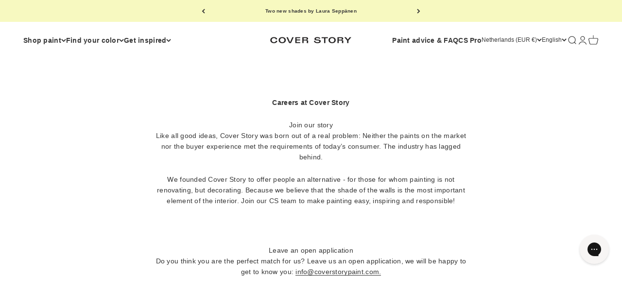

--- FILE ---
content_type: text/html; charset=utf-8
request_url: https://coverstorypaint.nl/en/pages/careers
body_size: 32081
content:
<!doctype html>

<html class="no-js" lang="en" dir="ltr">
  <head> 
 <script src="https://ajax.googleapis.com/ajax/libs/jquery/1.12.4/jquery.min.js"></script>
    <script>
      $m = $.noConflict(true); 
    </script>
    <meta charset="utf-8">
    <meta name="viewport" content="width=device-width, initial-scale=1.0, height=device-height, minimum-scale=1.0, maximum-scale=1.0">
    <meta name="theme-color" content="#ffffff">

    <title>Careers</title><link rel="canonical" href="https://coverstorypaint.nl/en/pages/careers"><link rel="shortcut icon" href="//coverstorypaint.nl/cdn/shop/files/CS_logo.svg?v=1706805103&width=96">
      <link rel="apple-touch-icon" href="//coverstorypaint.nl/cdn/shop/files/CS_logo.svg?v=1706805103&width=180"><link rel="preconnect" href="https://cdn.shopify.com">
    <link rel="preconnect" href="https://fonts.shopifycdn.com" crossorigin>
    <link rel="dns-prefetch" href="https://productreviews.shopifycdn.com"><meta property="og:type" content="website">
  <meta property="og:title" content="Careers"><meta property="og:image" content="http://coverstorypaint.nl/cdn/shop/files/CoverStory_logo_0e3a572b-5d3f-492c-84a4-0747ef3c7959.png?v=1669883181&width=2048">
  <meta property="og:image:secure_url" content="https://coverstorypaint.nl/cdn/shop/files/CoverStory_logo_0e3a572b-5d3f-492c-84a4-0747ef3c7959.png?v=1669883181&width=2048">
  <meta property="og:image:width" content="1200">
  <meta property="og:image:height" content="628"><meta property="og:url" content="https://coverstorypaint.nl/en/pages/careers">
<meta property="og:site_name" content="Cover Story Paint"><meta name="twitter:card" content="summary"><meta name="twitter:title" content="Careers">
  <meta name="twitter:description" content="Careers"><meta name="twitter:image" content="https://coverstorypaint.nl/cdn/shop/files/CoverStory_logo_0e3a572b-5d3f-492c-84a4-0747ef3c7959.png?crop=center&height=1200&v=1669883181&width=1200">
  <meta name="twitter:image:alt" content="">


  <script type="application/ld+json">
  {
    "@context": "https://schema.org",
    "@type": "BreadcrumbList",
  "itemListElement": [{
      "@type": "ListItem",
      "position": 1,
      "name": "Home",
      "item": "https://coverstorypaint.com"
    },{
          "@type": "ListItem",
          "position": 2,
          "name": "Careers",
          "item": "https://coverstorypaint.com/en/pages/careers"
        }]
  }
  </script>

<style>/* Typography (heading) */
  

/* Typography (body) */
  



:root {
    /**
     * ---------------------------------------------------------------------
     * SPACING VARIABLES
     *
     * We are using a spacing inspired from frameworks like Tailwind CSS.
     * ---------------------------------------------------------------------
     */
    --spacing-0-5: 0.125rem; /* 2px */
    --spacing-1: 0.25rem; /* 4px */
    --spacing-1-5: 0.375rem; /* 6px */
    --spacing-2: 0.5rem; /* 8px */
    --spacing-2-5: 0.625rem; /* 10px */
    --spacing-3: 0.75rem; /* 12px */
    --spacing-3-5: 0.875rem; /* 14px */
    --spacing-4: 1rem; /* 16px */
    --spacing-4-5: 1.125rem; /* 18px */
    --spacing-5: 1.25rem; /* 20px */
    --spacing-5-5: 1.375rem; /* 22px */
    --spacing-6: 1.5rem; /* 24px */
    --spacing-6-5: 1.625rem; /* 26px */
    --spacing-7: 1.75rem; /* 28px */
    --spacing-7-5: 1.875rem; /* 30px */
    --spacing-8: 2rem; /* 32px */
    --spacing-8-5: 2.125rem; /* 34px */
    --spacing-9: 2.25rem; /* 36px */
    --spacing-9-5: 2.375rem; /* 38px */
    --spacing-10: 2.5rem; /* 40px */
    --spacing-11: 2.75rem; /* 44px */
    --spacing-12: 3rem; /* 48px */
    --spacing-14: 3.5rem; /* 56px */
    --spacing-16: 4rem; /* 64px */
    --spacing-18: 4.5rem; /* 72px */
    --spacing-20: 5rem; /* 80px */
    --spacing-24: 6rem; /* 96px */
    --spacing-28: 7rem; /* 112px */
    --spacing-32: 8rem; /* 128px */
    --spacing-36: 9rem; /* 144px */
    --spacing-40: 10rem; /* 160px */
    --spacing-44: 11rem; /* 176px */
    --spacing-48: 12rem; /* 192px */
    --spacing-52: 13rem; /* 208px */
    --spacing-56: 14rem; /* 224px */
    --spacing-60: 15rem; /* 240px */
    --spacing-64: 16rem; /* 256px */
    --spacing-72: 18rem; /* 288px */
    --spacing-80: 20rem; /* 320px */
    --spacing-96: 24rem; /* 384px */

    /* Container */
    --container-max-width: 1600px;
    --container-narrow-max-width: 1350px;
    --container-gutter: var(--spacing-5);
    --section-outer-spacing-block: var(--spacing-12);
    --section-inner-max-spacing-block: var(--spacing-10);
    --section-inner-spacing-inline: var(--container-gutter);
    --section-stack-spacing-block: var(--spacing-8);

    /* Grid gutter */
    --grid-gutter: var(--spacing-5);

    /* Product list settings */
    --product-list-row-gap: var(--spacing-8);
    --product-list-column-gap: var(--grid-gutter);

    /* Form settings */
    --input-gap: var(--spacing-2);
    --input-height: 2.625rem;
    --input-padding-inline: var(--spacing-4);

    /* Other sizes */
    --sticky-area-height: calc(var(--sticky-announcement-bar-enabled, 0) * var(--announcement-bar-height, 0px) + var(--sticky-header-enabled, 0) * var(--header-height, 0px));

    /* RTL support */
    --transform-logical-flip: 1;
    --transform-origin-start: left;
    --transform-origin-end: right;

    /**
     * ---------------------------------------------------------------------
     * TYPOGRAPHY
     * ---------------------------------------------------------------------
     */

    /* Font properties */
    --heading-font-family: "Times New Roman", Times, serif;
    --heading-font-weight: 400;
    --heading-font-style: normal;
    --heading-text-transform: normal;
    --heading-letter-spacing: -0.02em;
    --text-font-family: Helvetica, Arial, sans-serif;
    --text-font-weight: 400;
    --text-font-style: normal;
    --text-letter-spacing: 0.02em;

    /* Font sizes */
    --text-h0: 2.5rem;
    --text-h1: 1.75rem;
    --text-h2: 1.5rem;
    --text-h3: 1.375rem;
    --text-h4: 1.125rem;
    --text-h5: 1.125rem;
    --text-h6: 1rem;
    --text-xs: 0.6875rem;
    --text-sm: 0.75rem;
    --text-base: 0.875rem;
    --text-lg: 1.125rem;

    /**
     * ---------------------------------------------------------------------
     * COLORS
     * ---------------------------------------------------------------------
     */

    /* Color settings */--accent: 26 26 26;
    --text-primary: 54 54 54;
    --background-primary: 255 255 255;
    --dialog-background: 247 245 244;
    --border-color: var(--text-color, var(--text-primary)) / 0.12;

    /* Button colors */
    --button-background-primary: 26 26 26;
    --button-text-primary: 255 255 255;
    --button-background-secondary: 180 145 116;
    --button-text-secondary: 26 26 26;

    /* Status colors */
    --success-background: 244 244 239;
    --success-text: 167 165 122;
    --warning-background: 255 246 233;
    --warning-text: 255 183 74;
    --error-background: 254 231 231;
    --error-text: 248 58 58;

    /* Product colors */
    --on-sale-text: 248 58 58;
    --on-sale-badge-background: 248 58 58;
    --on-sale-badge-text: 255 255 255;
    --sold-out-badge-background: 30 49 106;
    --sold-out-badge-text: 255 255 255;
    --primary-badge-background: 30 49 106;
    --primary-badge-text: 255 255 255;
    --star-color: 54 54 54;
    --product-card-background: 255 255 255;
    --product-card-text: 54 54 54;

    /* Header colors */
    --header-background: 255 255 255;
    --header-text: 54 54 54;

    /* Footer colors */
    --footer-background: 247 245 244;
    --footer-text: 54 54 54;

    /* Rounded variables (used for border radius) */
    --rounded-xs: 0.0rem;
    --rounded-sm: 0.0rem;
    --rounded: 0.0rem;
    --rounded-lg: 0.0rem;
    --rounded-full: 9999px;

    --rounded-button: 0.125rem;
    --rounded-input: 0.0rem;

    /* Box shadow */
    --shadow-sm: 0 2px 8px rgb(var(--text-primary) / 0.0);
    --shadow: 0 5px 15px rgb(var(--text-primary) / 0.0);
    --shadow-md: 0 5px 30px rgb(var(--text-primary) / 0.0);
    --shadow-block: 0px 18px 0px rgb(var(--text-primary) / 0.0);

    /**
     * ---------------------------------------------------------------------
     * OTHER
     * ---------------------------------------------------------------------
     */

    --cursor-close-svg-url: url(//coverstorypaint.nl/cdn/shop/t/32/assets/cursor-close.svg?v=147174565022153725511695285610);
    --cursor-zoom-in-svg-url: url(//coverstorypaint.nl/cdn/shop/t/32/assets/cursor-zoom-in.svg?v=154953035094101115921695285610);
    --cursor-zoom-out-svg-url: url(//coverstorypaint.nl/cdn/shop/t/32/assets/cursor-zoom-out.svg?v=16155520337305705181695285610);
    --checkmark-svg-url: url(//coverstorypaint.nl/cdn/shop/t/32/assets/checkmark.svg?v=77552481021870063511695285610);
  }

  [dir="rtl"]:root {
    /* RTL support */
    --transform-logical-flip: -1;
    --transform-origin-start: right;
    --transform-origin-end: left;
  }

  @media screen and (min-width: 700px) {
    :root {
      /* Typography (font size) */
      --text-h0: 3.25rem;
      --text-h1: 2.25rem;
      --text-h2: 1.75rem;
      --text-h3: 1.625rem;
      --text-h4: 1.25rem;
      --text-h5: 1.25rem;
      --text-h6: 1.125rem;

      --text-xs: 0.6875rem;
      --text-sm: 0.75rem;
      --text-base: 0.875rem;
      --text-lg: 1.125rem;

      /* Spacing */
      --container-gutter: 2rem;
      --section-outer-spacing-block: var(--spacing-16);
      --section-inner-max-spacing-block: var(--spacing-12);
      --section-inner-spacing-inline: var(--spacing-10);
      --section-stack-spacing-block: var(--spacing-12);

      /* Grid gutter */
      --grid-gutter: var(--spacing-6);

      /* Product list settings */
      --product-list-row-gap: var(--spacing-12);

      /* Form settings */
      --input-gap: 1rem;
      --input-height: 3.125rem;
      --input-padding-inline: var(--spacing-5);
    }
  }

  @media screen and (min-width: 1000px) {
    :root {
      /* Spacing settings */
      --container-gutter: var(--spacing-12);
      --section-outer-spacing-block: var(--spacing-18);
      --section-inner-max-spacing-block: var(--spacing-16);
      --section-inner-spacing-inline: var(--spacing-12);
      --section-stack-spacing-block: var(--spacing-12);
    }
  }

  @media screen and (min-width: 1150px) {
    :root {
      /* Spacing settings */
      --container-gutter: var(--spacing-12);
      --section-outer-spacing-block: var(--spacing-20);
      --section-inner-max-spacing-block: var(--spacing-16);
      --section-inner-spacing-inline: var(--spacing-12);
      --section-stack-spacing-block: var(--spacing-12);
    }
  }

  @media screen and (min-width: 1400px) {
    :root {
      /* Typography (font size) */
      --text-h0: 4rem;
      --text-h1: 3rem;
      --text-h2: 2.5rem;
      --text-h3: 1.75rem;
      --text-h4: 1.5rem;
      --text-h5: 1.25rem;
      --text-h6: 1.25rem;

      --section-outer-spacing-block: var(--spacing-24);
      --section-inner-max-spacing-block: var(--spacing-18);
      --section-inner-spacing-inline: var(--spacing-14);
    }
  }

  @media screen and (min-width: 1600px) {
    :root {
      --section-outer-spacing-block: var(--spacing-24);
      --section-inner-max-spacing-block: var(--spacing-20);
      --section-inner-spacing-inline: var(--spacing-16);
    }
  }

  /**
   * ---------------------------------------------------------------------
   * LIQUID DEPENDANT CSS
   *
   * Our main CSS is Liquid free, but some very specific features depend on
   * theme settings, so we have them here
   * ---------------------------------------------------------------------
   */@media screen and (pointer: fine) {
        /* The !important are for the Shopify Payment button to ensure we override the default from Shopify styles */
        .button:not([disabled]):not(.button--outline):hover, .btn:not([disabled]):hover, .shopify-payment-button__button--unbranded:not([disabled]):hover {
          background-color: transparent !important;
          color: rgb(var(--button-outline-color) / var(--button-background-opacity, 1)) !important;
          box-shadow: inset 0 0 0 2px currentColor !important;
        }

        .button--outline:not([disabled]):hover {
          background: rgb(var(--button-background));
          color: rgb(var(--button-text-color));
          box-shadow: inset 0 0 0 2px rgb(var(--button-background));
        }
      }</style><script>
  document.documentElement.classList.replace('no-js', 'js');

  // This allows to expose several variables to the global scope, to be used in scripts
  window.themeVariables = {
    settings: {
      showPageTransition: true,
      headingApparition: "none",
      pageType: "page",
      moneyFormat: "€{{amount_with_comma_separator}}",
      moneyWithCurrencyFormat: "€{{amount_with_comma_separator}} EUR",
      currencyCodeEnabled: false,
      cartType: "drawer",
      showDiscount: true,
      discountMode: "saving"
    },

    strings: {
      accessibilityClose: "Close",
      accessibilityNext: "Next",
      accessibilityPrevious: "Previous",
      addToCartButton: "Add to cart",
      soldOutButton: "Sold out",
      preOrderButton: "Pre-order",
      unavailableButton: "Unavailable",
      closeGallery: "Close gallery",
      zoomGallery: "Zoom",
      errorGallery: "Image cannot be loaded",
      soldOutBadge: "Sold out",
      discountBadge: "Save @@",
      sku: "SKU:",
      searchNoResults: "No results could be found.",
      addOrderNote: "Add order note",
      editOrderNote: "Edit order note",
      shippingEstimatorNoResults: "Sorry, we do not ship to your address.",
      shippingEstimatorOneResult: "There is one shipping rate for your address:",
      shippingEstimatorMultipleResults: "There are several shipping rates for your address:",
      shippingEstimatorError: "One or more error occurred while retrieving shipping rates:"
    },

    breakpoints: {
      'sm': 'screen and (min-width: 700px)',
      'md': 'screen and (min-width: 1000px)',
      'lg': 'screen and (min-width: 1150px)',
      'xl': 'screen and (min-width: 1400px)',

      'sm-max': 'screen and (max-width: 699px)',
      'md-max': 'screen and (max-width: 999px)',
      'lg-max': 'screen and (max-width: 1149px)',
      'xl-max': 'screen and (max-width: 1399px)'
    }
  };window.addEventListener('DOMContentLoaded', () => {
      const isReloaded = (window.performance.navigation && window.performance.navigation.type === 1) || window.performance.getEntriesByType('navigation').map((nav) => nav.type).includes('reload');

      if ('animate' in document.documentElement && window.matchMedia('(prefers-reduced-motion: no-preference)').matches && document.referrer.includes(location.host) && !isReloaded) {
        document.body.animate({opacity: [0, 1]}, {duration: 115, fill: 'forwards'});
      }
    });

    window.addEventListener('pageshow', (event) => {
      document.body.classList.remove('page-transition');

      if (event.persisted) {
        document.body.animate({opacity: [0, 1]}, {duration: 0, fill: 'forwards'});
      }
    });// For detecting native share
  document.documentElement.classList.add(`native-share--${navigator.share ? 'enabled' : 'disabled'}`);</script><script type="module" src="//coverstorypaint.nl/cdn/shop/t/32/assets/vendor.min.js?v=20880576495916334881695285583"></script>
    <script type="module" src="//coverstorypaint.nl/cdn/shop/t/32/assets/theme.js?v=183966424125514224451696247918"></script>
    <script type="module" src="//coverstorypaint.nl/cdn/shop/t/32/assets/sections.js?v=154584356987574958291696248006"></script>

    <script>window.performance && window.performance.mark && window.performance.mark('shopify.content_for_header.start');</script><meta name="facebook-domain-verification" content="6wavr5m0b60q0tkpglu7fs8xj5ng1o">
<meta name="google-site-verification" content="ORqycTfgDyAQtM4GOTv9YP7ctlFYedZLNU91TVh1wqs">
<meta id="shopify-digital-wallet" name="shopify-digital-wallet" content="/57548898462/digital_wallets/dialog">
<meta name="shopify-checkout-api-token" content="d4c628787b3f136d03912156113618ee">
<meta id="in-context-paypal-metadata" data-shop-id="57548898462" data-venmo-supported="false" data-environment="production" data-locale="en_US" data-paypal-v4="true" data-currency="EUR">
<link rel="alternate" hreflang="x-default" href="https://coverstorypaint.com/pages/careers">
<link rel="alternate" hreflang="nl" href="https://coverstorypaint.com/nl/pages/careers">
<link rel="alternate" hreflang="nl-NL" href="https://coverstorypaint.nl/pages/careers">
<link rel="alternate" hreflang="en-NL" href="https://coverstorypaint.nl/en/pages/careers">
<script async="async" src="/checkouts/internal/preloads.js?locale=en-NL"></script>
<link rel="preconnect" href="https://shop.app" crossorigin="anonymous">
<script async="async" src="https://shop.app/checkouts/internal/preloads.js?locale=en-NL&shop_id=57548898462" crossorigin="anonymous"></script>
<script id="apple-pay-shop-capabilities" type="application/json">{"shopId":57548898462,"countryCode":"FI","currencyCode":"EUR","merchantCapabilities":["supports3DS"],"merchantId":"gid:\/\/shopify\/Shop\/57548898462","merchantName":"Cover Story Paint","requiredBillingContactFields":["postalAddress","email","phone"],"requiredShippingContactFields":["postalAddress","email","phone"],"shippingType":"shipping","supportedNetworks":["visa","maestro","masterCard","amex"],"total":{"type":"pending","label":"Cover Story Paint","amount":"1.00"},"shopifyPaymentsEnabled":true,"supportsSubscriptions":true}</script>
<script id="shopify-features" type="application/json">{"accessToken":"d4c628787b3f136d03912156113618ee","betas":["rich-media-storefront-analytics"],"domain":"coverstorypaint.nl","predictiveSearch":true,"shopId":57548898462,"locale":"en"}</script>
<script>var Shopify = Shopify || {};
Shopify.shop = "coverstorypaint-en.myshopify.com";
Shopify.locale = "en";
Shopify.currency = {"active":"EUR","rate":"1.0"};
Shopify.country = "NL";
Shopify.theme = {"name":"Master - Impact - 2023","id":153517457748,"schema_name":"Impact","schema_version":"4.4.0","theme_store_id":1190,"role":"main"};
Shopify.theme.handle = "null";
Shopify.theme.style = {"id":null,"handle":null};
Shopify.cdnHost = "coverstorypaint.nl/cdn";
Shopify.routes = Shopify.routes || {};
Shopify.routes.root = "/en/";</script>
<script type="module">!function(o){(o.Shopify=o.Shopify||{}).modules=!0}(window);</script>
<script>!function(o){function n(){var o=[];function n(){o.push(Array.prototype.slice.apply(arguments))}return n.q=o,n}var t=o.Shopify=o.Shopify||{};t.loadFeatures=n(),t.autoloadFeatures=n()}(window);</script>
<script>
  window.ShopifyPay = window.ShopifyPay || {};
  window.ShopifyPay.apiHost = "shop.app\/pay";
  window.ShopifyPay.redirectState = null;
</script>
<script id="shop-js-analytics" type="application/json">{"pageType":"page"}</script>
<script defer="defer" async type="module" src="//coverstorypaint.nl/cdn/shopifycloud/shop-js/modules/v2/client.init-shop-cart-sync_Bc8-qrdt.en.esm.js"></script>
<script defer="defer" async type="module" src="//coverstorypaint.nl/cdn/shopifycloud/shop-js/modules/v2/chunk.common_CmNk3qlo.esm.js"></script>
<script type="module">
  await import("//coverstorypaint.nl/cdn/shopifycloud/shop-js/modules/v2/client.init-shop-cart-sync_Bc8-qrdt.en.esm.js");
await import("//coverstorypaint.nl/cdn/shopifycloud/shop-js/modules/v2/chunk.common_CmNk3qlo.esm.js");

  window.Shopify.SignInWithShop?.initShopCartSync?.({"fedCMEnabled":true,"windoidEnabled":true});

</script>
<script>
  window.Shopify = window.Shopify || {};
  if (!window.Shopify.featureAssets) window.Shopify.featureAssets = {};
  window.Shopify.featureAssets['shop-js'] = {"shop-cart-sync":["modules/v2/client.shop-cart-sync_DOpY4EW0.en.esm.js","modules/v2/chunk.common_CmNk3qlo.esm.js"],"init-fed-cm":["modules/v2/client.init-fed-cm_D2vsy40D.en.esm.js","modules/v2/chunk.common_CmNk3qlo.esm.js"],"shop-button":["modules/v2/client.shop-button_CI-s0xGZ.en.esm.js","modules/v2/chunk.common_CmNk3qlo.esm.js"],"shop-toast-manager":["modules/v2/client.shop-toast-manager_Cx0C6may.en.esm.js","modules/v2/chunk.common_CmNk3qlo.esm.js"],"init-windoid":["modules/v2/client.init-windoid_CXNAd0Cm.en.esm.js","modules/v2/chunk.common_CmNk3qlo.esm.js"],"init-shop-email-lookup-coordinator":["modules/v2/client.init-shop-email-lookup-coordinator_B9mmbKi4.en.esm.js","modules/v2/chunk.common_CmNk3qlo.esm.js"],"shop-cash-offers":["modules/v2/client.shop-cash-offers_CL9Nay2h.en.esm.js","modules/v2/chunk.common_CmNk3qlo.esm.js","modules/v2/chunk.modal_CvhjeixQ.esm.js"],"avatar":["modules/v2/client.avatar_BTnouDA3.en.esm.js"],"init-shop-cart-sync":["modules/v2/client.init-shop-cart-sync_Bc8-qrdt.en.esm.js","modules/v2/chunk.common_CmNk3qlo.esm.js"],"init-customer-accounts-sign-up":["modules/v2/client.init-customer-accounts-sign-up_C7zhr03q.en.esm.js","modules/v2/client.shop-login-button_BbMx65lK.en.esm.js","modules/v2/chunk.common_CmNk3qlo.esm.js","modules/v2/chunk.modal_CvhjeixQ.esm.js"],"pay-button":["modules/v2/client.pay-button_Bhm3077V.en.esm.js","modules/v2/chunk.common_CmNk3qlo.esm.js"],"init-shop-for-new-customer-accounts":["modules/v2/client.init-shop-for-new-customer-accounts_rLbLSDTe.en.esm.js","modules/v2/client.shop-login-button_BbMx65lK.en.esm.js","modules/v2/chunk.common_CmNk3qlo.esm.js","modules/v2/chunk.modal_CvhjeixQ.esm.js"],"init-customer-accounts":["modules/v2/client.init-customer-accounts_DkVf8Jdu.en.esm.js","modules/v2/client.shop-login-button_BbMx65lK.en.esm.js","modules/v2/chunk.common_CmNk3qlo.esm.js","modules/v2/chunk.modal_CvhjeixQ.esm.js"],"shop-login-button":["modules/v2/client.shop-login-button_BbMx65lK.en.esm.js","modules/v2/chunk.common_CmNk3qlo.esm.js","modules/v2/chunk.modal_CvhjeixQ.esm.js"],"shop-follow-button":["modules/v2/client.shop-follow-button_B-omSWeu.en.esm.js","modules/v2/chunk.common_CmNk3qlo.esm.js","modules/v2/chunk.modal_CvhjeixQ.esm.js"],"lead-capture":["modules/v2/client.lead-capture_DZQFWrYz.en.esm.js","modules/v2/chunk.common_CmNk3qlo.esm.js","modules/v2/chunk.modal_CvhjeixQ.esm.js"],"checkout-modal":["modules/v2/client.checkout-modal_Fp9GouFF.en.esm.js","modules/v2/chunk.common_CmNk3qlo.esm.js","modules/v2/chunk.modal_CvhjeixQ.esm.js"],"shop-login":["modules/v2/client.shop-login_B9KWmZaW.en.esm.js","modules/v2/chunk.common_CmNk3qlo.esm.js","modules/v2/chunk.modal_CvhjeixQ.esm.js"],"payment-terms":["modules/v2/client.payment-terms_Bl_bs7GP.en.esm.js","modules/v2/chunk.common_CmNk3qlo.esm.js","modules/v2/chunk.modal_CvhjeixQ.esm.js"]};
</script>
<script>(function() {
  var isLoaded = false;
  function asyncLoad() {
    if (isLoaded) return;
    isLoaded = true;
    var urls = ["https:\/\/d10lpsik1i8c69.cloudfront.net\/w.js?shop=coverstorypaint-en.myshopify.com","https:\/\/cdn.calconic.com\/static\/js\/calconic.min.js?shop=coverstorypaint-en.myshopify.com","https:\/\/cdn.calconic.com\/static\/js\/calconic.cart.min.js?shop=coverstorypaint-en.myshopify.com","https:\/\/widgets.automizely.com\/aftership\/gmv.js?organization_id=820b333c06754207923b449b8c6b6f60\u0026shop=coverstorypaint-en.myshopify.com","https:\/\/config.gorgias.chat\/bundle-loader\/01GYCC3AE4V8QP2ACCJHHQSYT9?source=shopify1click\u0026shop=coverstorypaint-en.myshopify.com","https:\/\/cozycountryredirectii.addons.business\/js\/eggbox\/8540\/script_0602d8325a0fc9cb703436f47cdef6e0.js?v=1\u0026sign=0602d8325a0fc9cb703436f47cdef6e0\u0026shop=coverstorypaint-en.myshopify.com","\/\/cdn.shopify.com\/proxy\/3feb5d523751c266b5a41cab693ea8fc5c555ce669fef7889abb7848e92e853a\/api.goaffpro.com\/loader.js?shop=coverstorypaint-en.myshopify.com\u0026sp-cache-control=cHVibGljLCBtYXgtYWdlPTkwMA","https:\/\/assets.9gtb.com\/loader.js?g_cvt_id=42f09620-5c80-4616-bc8c-a676434d8fd3\u0026shop=coverstorypaint-en.myshopify.com"];
    for (var i = 0; i < urls.length; i++) {
      var s = document.createElement('script');
      s.type = 'text/javascript';
      s.async = true;
      s.src = urls[i];
      var x = document.getElementsByTagName('script')[0];
      x.parentNode.insertBefore(s, x);
    }
  };
  if(window.attachEvent) {
    window.attachEvent('onload', asyncLoad);
  } else {
    window.addEventListener('load', asyncLoad, false);
  }
})();</script>
<script id="__st">var __st={"a":57548898462,"offset":7200,"reqid":"1ba708a4-94fc-4492-a23a-d6d691d25704-1762516573","pageurl":"coverstorypaint.nl\/en\/pages\/careers","s":"pages-93505749150","u":"d56121dcdf3e","p":"page","rtyp":"page","rid":93505749150};</script>
<script>window.ShopifyPaypalV4VisibilityTracking = true;</script>
<script id="captcha-bootstrap">!function(){'use strict';const t='contact',e='account',n='new_comment',o=[[t,t],['blogs',n],['comments',n],[t,'customer']],c=[[e,'customer_login'],[e,'guest_login'],[e,'recover_customer_password'],[e,'create_customer']],r=t=>t.map((([t,e])=>`form[action*='/${t}']:not([data-nocaptcha='true']) input[name='form_type'][value='${e}']`)).join(','),a=t=>()=>t?[...document.querySelectorAll(t)].map((t=>t.form)):[];function s(){const t=[...o],e=r(t);return a(e)}const i='password',u='form_key',d=['recaptcha-v3-token','g-recaptcha-response','h-captcha-response',i],f=()=>{try{return window.sessionStorage}catch{return}},m='__shopify_v',_=t=>t.elements[u];function p(t,e,n=!1){try{const o=window.sessionStorage,c=JSON.parse(o.getItem(e)),{data:r}=function(t){const{data:e,action:n}=t;return t[m]||n?{data:e,action:n}:{data:t,action:n}}(c);for(const[e,n]of Object.entries(r))t.elements[e]&&(t.elements[e].value=n);n&&o.removeItem(e)}catch(o){console.error('form repopulation failed',{error:o})}}const l='form_type',E='cptcha';function T(t){t.dataset[E]=!0}const w=window,h=w.document,L='Shopify',v='ce_forms',y='captcha';let A=!1;((t,e)=>{const n=(g='f06e6c50-85a8-45c8-87d0-21a2b65856fe',I='https://cdn.shopify.com/shopifycloud/storefront-forms-hcaptcha/ce_storefront_forms_captcha_hcaptcha.v1.5.2.iife.js',D={infoText:'Protected by hCaptcha',privacyText:'Privacy',termsText:'Terms'},(t,e,n)=>{const o=w[L][v],c=o.bindForm;if(c)return c(t,g,e,D).then(n);var r;o.q.push([[t,g,e,D],n]),r=I,A||(h.body.append(Object.assign(h.createElement('script'),{id:'captcha-provider',async:!0,src:r})),A=!0)});var g,I,D;w[L]=w[L]||{},w[L][v]=w[L][v]||{},w[L][v].q=[],w[L][y]=w[L][y]||{},w[L][y].protect=function(t,e){n(t,void 0,e),T(t)},Object.freeze(w[L][y]),function(t,e,n,w,h,L){const[v,y,A,g]=function(t,e,n){const i=e?o:[],u=t?c:[],d=[...i,...u],f=r(d),m=r(i),_=r(d.filter((([t,e])=>n.includes(e))));return[a(f),a(m),a(_),s()]}(w,h,L),I=t=>{const e=t.target;return e instanceof HTMLFormElement?e:e&&e.form},D=t=>v().includes(t);t.addEventListener('submit',(t=>{const e=I(t);if(!e)return;const n=D(e)&&!e.dataset.hcaptchaBound&&!e.dataset.recaptchaBound,o=_(e),c=g().includes(e)&&(!o||!o.value);(n||c)&&t.preventDefault(),c&&!n&&(function(t){try{if(!f())return;!function(t){const e=f();if(!e)return;const n=_(t);if(!n)return;const o=n.value;o&&e.removeItem(o)}(t);const e=Array.from(Array(32),(()=>Math.random().toString(36)[2])).join('');!function(t,e){_(t)||t.append(Object.assign(document.createElement('input'),{type:'hidden',name:u})),t.elements[u].value=e}(t,e),function(t,e){const n=f();if(!n)return;const o=[...t.querySelectorAll(`input[type='${i}']`)].map((({name:t})=>t)),c=[...d,...o],r={};for(const[a,s]of new FormData(t).entries())c.includes(a)||(r[a]=s);n.setItem(e,JSON.stringify({[m]:1,action:t.action,data:r}))}(t,e)}catch(e){console.error('failed to persist form',e)}}(e),e.submit())}));const S=(t,e)=>{t&&!t.dataset[E]&&(n(t,e.some((e=>e===t))),T(t))};for(const o of['focusin','change'])t.addEventListener(o,(t=>{const e=I(t);D(e)&&S(e,y())}));const B=e.get('form_key'),M=e.get(l),P=B&&M;t.addEventListener('DOMContentLoaded',(()=>{const t=y();if(P)for(const e of t)e.elements[l].value===M&&p(e,B);[...new Set([...A(),...v().filter((t=>'true'===t.dataset.shopifyCaptcha))])].forEach((e=>S(e,t)))}))}(h,new URLSearchParams(w.location.search),n,t,e,['guest_login'])})(!0,!0)}();</script>
<script integrity="sha256-52AcMU7V7pcBOXWImdc/TAGTFKeNjmkeM1Pvks/DTgc=" data-source-attribution="shopify.loadfeatures" defer="defer" src="//coverstorypaint.nl/cdn/shopifycloud/storefront/assets/storefront/load_feature-81c60534.js" crossorigin="anonymous"></script>
<script crossorigin="anonymous" defer="defer" src="//coverstorypaint.nl/cdn/shopifycloud/storefront/assets/shopify_pay/storefront-65b4c6d7.js?v=20250812"></script>
<script data-source-attribution="shopify.dynamic_checkout.dynamic.init">var Shopify=Shopify||{};Shopify.PaymentButton=Shopify.PaymentButton||{isStorefrontPortableWallets:!0,init:function(){window.Shopify.PaymentButton.init=function(){};var t=document.createElement("script");t.src="https://coverstorypaint.nl/cdn/shopifycloud/portable-wallets/latest/portable-wallets.en.js",t.type="module",document.head.appendChild(t)}};
</script>
<script data-source-attribution="shopify.dynamic_checkout.buyer_consent">
  function portableWalletsHideBuyerConsent(e){var t=document.getElementById("shopify-buyer-consent"),n=document.getElementById("shopify-subscription-policy-button");t&&n&&(t.classList.add("hidden"),t.setAttribute("aria-hidden","true"),n.removeEventListener("click",e))}function portableWalletsShowBuyerConsent(e){var t=document.getElementById("shopify-buyer-consent"),n=document.getElementById("shopify-subscription-policy-button");t&&n&&(t.classList.remove("hidden"),t.removeAttribute("aria-hidden"),n.addEventListener("click",e))}window.Shopify?.PaymentButton&&(window.Shopify.PaymentButton.hideBuyerConsent=portableWalletsHideBuyerConsent,window.Shopify.PaymentButton.showBuyerConsent=portableWalletsShowBuyerConsent);
</script>
<script data-source-attribution="shopify.dynamic_checkout.cart.bootstrap">document.addEventListener("DOMContentLoaded",(function(){function t(){return document.querySelector("shopify-accelerated-checkout-cart, shopify-accelerated-checkout")}if(t())Shopify.PaymentButton.init();else{new MutationObserver((function(e,n){t()&&(Shopify.PaymentButton.init(),n.disconnect())})).observe(document.body,{childList:!0,subtree:!0})}}));
</script>
<script id='scb4127' type='text/javascript' async='' src='https://coverstorypaint.nl/cdn/shopifycloud/privacy-banner/storefront-banner.js'></script><link id="shopify-accelerated-checkout-styles" rel="stylesheet" media="screen" href="https://coverstorypaint.nl/cdn/shopifycloud/portable-wallets/latest/accelerated-checkout-backwards-compat.css" crossorigin="anonymous">
<style id="shopify-accelerated-checkout-cart">
        #shopify-buyer-consent {
  margin-top: 1em;
  display: inline-block;
  width: 100%;
}

#shopify-buyer-consent.hidden {
  display: none;
}

#shopify-subscription-policy-button {
  background: none;
  border: none;
  padding: 0;
  text-decoration: underline;
  font-size: inherit;
  cursor: pointer;
}

#shopify-subscription-policy-button::before {
  box-shadow: none;
}

      </style>

<script>window.performance && window.performance.mark && window.performance.mark('shopify.content_for_header.end');</script>
<link href="//coverstorypaint.nl/cdn/shop/t/32/assets/theme.css?v=124518503977719827871695892379" rel="stylesheet" type="text/css" media="all" /> 
 
<script id='geoshippingbarscript' mlveda='coverstorypaint.nl' src='https://coverstorypaint-en.myshopify.com/apps/GeoShippingBar/GeoShipingBarProxy.js'></script>
<link href="//coverstorypaint.nl/cdn/shop/t/32/assets/mlveda-shippingbar.css?v=54781970504319021521695717254" rel="stylesheet" type="text/css" media="all" /> 
<link href="https://monorail-edge.shopifysvc.com" rel="dns-prefetch">
<script>(function(){if ("sendBeacon" in navigator && "performance" in window) {try {var session_token_from_headers = performance.getEntriesByType('navigation')[0].serverTiming.find(x => x.name == '_s').description;} catch {var session_token_from_headers = undefined;}var session_cookie_matches = document.cookie.match(/_shopify_s=([^;]*)/);var session_token_from_cookie = session_cookie_matches && session_cookie_matches.length === 2 ? session_cookie_matches[1] : "";var session_token = session_token_from_headers || session_token_from_cookie || "";function handle_abandonment_event(e) {var entries = performance.getEntries().filter(function(entry) {return /monorail-edge.shopifysvc.com/.test(entry.name);});if (!window.abandonment_tracked && entries.length === 0) {window.abandonment_tracked = true;var currentMs = Date.now();var navigation_start = performance.timing.navigationStart;var payload = {shop_id: 57548898462,url: window.location.href,navigation_start,duration: currentMs - navigation_start,session_token,page_type: "page"};window.navigator.sendBeacon("https://monorail-edge.shopifysvc.com/v1/produce", JSON.stringify({schema_id: "online_store_buyer_site_abandonment/1.1",payload: payload,metadata: {event_created_at_ms: currentMs,event_sent_at_ms: currentMs}}));}}window.addEventListener('pagehide', handle_abandonment_event);}}());</script>
<script id="web-pixels-manager-setup">(function e(e,d,r,n,o){if(void 0===o&&(o={}),!Boolean(null===(a=null===(i=window.Shopify)||void 0===i?void 0:i.analytics)||void 0===a?void 0:a.replayQueue)){var i,a;window.Shopify=window.Shopify||{};var t=window.Shopify;t.analytics=t.analytics||{};var s=t.analytics;s.replayQueue=[],s.publish=function(e,d,r){return s.replayQueue.push([e,d,r]),!0};try{self.performance.mark("wpm:start")}catch(e){}var l=function(){var e={modern:/Edge?\/(1{2}[4-9]|1[2-9]\d|[2-9]\d{2}|\d{4,})\.\d+(\.\d+|)|Firefox\/(1{2}[4-9]|1[2-9]\d|[2-9]\d{2}|\d{4,})\.\d+(\.\d+|)|Chrom(ium|e)\/(9{2}|\d{3,})\.\d+(\.\d+|)|(Maci|X1{2}).+ Version\/(15\.\d+|(1[6-9]|[2-9]\d|\d{3,})\.\d+)([,.]\d+|)( \(\w+\)|)( Mobile\/\w+|) Safari\/|Chrome.+OPR\/(9{2}|\d{3,})\.\d+\.\d+|(CPU[ +]OS|iPhone[ +]OS|CPU[ +]iPhone|CPU IPhone OS|CPU iPad OS)[ +]+(15[._]\d+|(1[6-9]|[2-9]\d|\d{3,})[._]\d+)([._]\d+|)|Android:?[ /-](13[3-9]|1[4-9]\d|[2-9]\d{2}|\d{4,})(\.\d+|)(\.\d+|)|Android.+Firefox\/(13[5-9]|1[4-9]\d|[2-9]\d{2}|\d{4,})\.\d+(\.\d+|)|Android.+Chrom(ium|e)\/(13[3-9]|1[4-9]\d|[2-9]\d{2}|\d{4,})\.\d+(\.\d+|)|SamsungBrowser\/([2-9]\d|\d{3,})\.\d+/,legacy:/Edge?\/(1[6-9]|[2-9]\d|\d{3,})\.\d+(\.\d+|)|Firefox\/(5[4-9]|[6-9]\d|\d{3,})\.\d+(\.\d+|)|Chrom(ium|e)\/(5[1-9]|[6-9]\d|\d{3,})\.\d+(\.\d+|)([\d.]+$|.*Safari\/(?![\d.]+ Edge\/[\d.]+$))|(Maci|X1{2}).+ Version\/(10\.\d+|(1[1-9]|[2-9]\d|\d{3,})\.\d+)([,.]\d+|)( \(\w+\)|)( Mobile\/\w+|) Safari\/|Chrome.+OPR\/(3[89]|[4-9]\d|\d{3,})\.\d+\.\d+|(CPU[ +]OS|iPhone[ +]OS|CPU[ +]iPhone|CPU IPhone OS|CPU iPad OS)[ +]+(10[._]\d+|(1[1-9]|[2-9]\d|\d{3,})[._]\d+)([._]\d+|)|Android:?[ /-](13[3-9]|1[4-9]\d|[2-9]\d{2}|\d{4,})(\.\d+|)(\.\d+|)|Mobile Safari.+OPR\/([89]\d|\d{3,})\.\d+\.\d+|Android.+Firefox\/(13[5-9]|1[4-9]\d|[2-9]\d{2}|\d{4,})\.\d+(\.\d+|)|Android.+Chrom(ium|e)\/(13[3-9]|1[4-9]\d|[2-9]\d{2}|\d{4,})\.\d+(\.\d+|)|Android.+(UC? ?Browser|UCWEB|U3)[ /]?(15\.([5-9]|\d{2,})|(1[6-9]|[2-9]\d|\d{3,})\.\d+)\.\d+|SamsungBrowser\/(5\.\d+|([6-9]|\d{2,})\.\d+)|Android.+MQ{2}Browser\/(14(\.(9|\d{2,})|)|(1[5-9]|[2-9]\d|\d{3,})(\.\d+|))(\.\d+|)|K[Aa][Ii]OS\/(3\.\d+|([4-9]|\d{2,})\.\d+)(\.\d+|)/},d=e.modern,r=e.legacy,n=navigator.userAgent;return n.match(d)?"modern":n.match(r)?"legacy":"unknown"}(),u="modern"===l?"modern":"legacy",c=(null!=n?n:{modern:"",legacy:""})[u],f=function(e){return[e.baseUrl,"/wpm","/b",e.hashVersion,"modern"===e.buildTarget?"m":"l",".js"].join("")}({baseUrl:d,hashVersion:r,buildTarget:u}),m=function(e){var d=e.version,r=e.bundleTarget,n=e.surface,o=e.pageUrl,i=e.monorailEndpoint;return{emit:function(e){var a=e.status,t=e.errorMsg,s=(new Date).getTime(),l=JSON.stringify({metadata:{event_sent_at_ms:s},events:[{schema_id:"web_pixels_manager_load/3.1",payload:{version:d,bundle_target:r,page_url:o,status:a,surface:n,error_msg:t},metadata:{event_created_at_ms:s}}]});if(!i)return console&&console.warn&&console.warn("[Web Pixels Manager] No Monorail endpoint provided, skipping logging."),!1;try{return self.navigator.sendBeacon.bind(self.navigator)(i,l)}catch(e){}var u=new XMLHttpRequest;try{return u.open("POST",i,!0),u.setRequestHeader("Content-Type","text/plain"),u.send(l),!0}catch(e){return console&&console.warn&&console.warn("[Web Pixels Manager] Got an unhandled error while logging to Monorail."),!1}}}}({version:r,bundleTarget:l,surface:e.surface,pageUrl:self.location.href,monorailEndpoint:e.monorailEndpoint});try{o.browserTarget=l,function(e){var d=e.src,r=e.async,n=void 0===r||r,o=e.onload,i=e.onerror,a=e.sri,t=e.scriptDataAttributes,s=void 0===t?{}:t,l=document.createElement("script"),u=document.querySelector("head"),c=document.querySelector("body");if(l.async=n,l.src=d,a&&(l.integrity=a,l.crossOrigin="anonymous"),s)for(var f in s)if(Object.prototype.hasOwnProperty.call(s,f))try{l.dataset[f]=s[f]}catch(e){}if(o&&l.addEventListener("load",o),i&&l.addEventListener("error",i),u)u.appendChild(l);else{if(!c)throw new Error("Did not find a head or body element to append the script");c.appendChild(l)}}({src:f,async:!0,onload:function(){if(!function(){var e,d;return Boolean(null===(d=null===(e=window.Shopify)||void 0===e?void 0:e.analytics)||void 0===d?void 0:d.initialized)}()){var d=window.webPixelsManager.init(e)||void 0;if(d){var r=window.Shopify.analytics;r.replayQueue.forEach((function(e){var r=e[0],n=e[1],o=e[2];d.publishCustomEvent(r,n,o)})),r.replayQueue=[],r.publish=d.publishCustomEvent,r.visitor=d.visitor,r.initialized=!0}}},onerror:function(){return m.emit({status:"failed",errorMsg:"".concat(f," has failed to load")})},sri:function(e){var d=/^sha384-[A-Za-z0-9+/=]+$/;return"string"==typeof e&&d.test(e)}(c)?c:"",scriptDataAttributes:o}),m.emit({status:"loading"})}catch(e){m.emit({status:"failed",errorMsg:(null==e?void 0:e.message)||"Unknown error"})}}})({shopId: 57548898462,storefrontBaseUrl: "https://coverstorypaint.com",extensionsBaseUrl: "https://extensions.shopifycdn.com/cdn/shopifycloud/web-pixels-manager",monorailEndpoint: "https://monorail-edge.shopifysvc.com/unstable/produce_batch",surface: "storefront-renderer",enabledBetaFlags: ["2dca8a86"],webPixelsConfigList: [{"id":"2615542100","configuration":"{\"shop\":\"coverstorypaint-en.myshopify.com\",\"cookie_duration\":\"604800\"}","eventPayloadVersion":"v1","runtimeContext":"STRICT","scriptVersion":"a2e7513c3708f34b1f617d7ce88f9697","type":"APP","apiClientId":2744533,"privacyPurposes":["ANALYTICS","MARKETING"],"dataSharingAdjustments":{"protectedCustomerApprovalScopes":["read_customer_address","read_customer_email","read_customer_name","read_customer_personal_data","read_customer_phone"]}},{"id":"1224278356","configuration":"{\"config\":\"{\\\"pixel_id\\\":\\\"GT-5TQ4H4J\\\",\\\"target_country\\\":\\\"DE\\\",\\\"gtag_events\\\":[{\\\"type\\\":\\\"purchase\\\",\\\"action_label\\\":\\\"MC-8B7TZ41TDD\\\"},{\\\"type\\\":\\\"page_view\\\",\\\"action_label\\\":\\\"MC-8B7TZ41TDD\\\"},{\\\"type\\\":\\\"view_item\\\",\\\"action_label\\\":\\\"MC-8B7TZ41TDD\\\"}],\\\"enable_monitoring_mode\\\":false}\"}","eventPayloadVersion":"v1","runtimeContext":"OPEN","scriptVersion":"b2a88bafab3e21179ed38636efcd8a93","type":"APP","apiClientId":1780363,"privacyPurposes":[],"dataSharingAdjustments":{"protectedCustomerApprovalScopes":["read_customer_address","read_customer_email","read_customer_name","read_customer_personal_data","read_customer_phone"]}},{"id":"281084244","configuration":"{\"pixel_id\":\"805721643667706\",\"pixel_type\":\"facebook_pixel\",\"metaapp_system_user_token\":\"-\"}","eventPayloadVersion":"v1","runtimeContext":"OPEN","scriptVersion":"ca16bc87fe92b6042fbaa3acc2fbdaa6","type":"APP","apiClientId":2329312,"privacyPurposes":["ANALYTICS","MARKETING","SALE_OF_DATA"],"dataSharingAdjustments":{"protectedCustomerApprovalScopes":["read_customer_address","read_customer_email","read_customer_name","read_customer_personal_data","read_customer_phone"]}},{"id":"210796884","configuration":"{\"tagID\":\"2614314158143\"}","eventPayloadVersion":"v1","runtimeContext":"STRICT","scriptVersion":"18031546ee651571ed29edbe71a3550b","type":"APP","apiClientId":3009811,"privacyPurposes":["ANALYTICS","MARKETING","SALE_OF_DATA"],"dataSharingAdjustments":{"protectedCustomerApprovalScopes":["read_customer_address","read_customer_email","read_customer_name","read_customer_personal_data","read_customer_phone"]}},{"id":"75858260","configuration":"{\"hashed_organization_id\":\"e229849b9069f144084a8c828cb3d043_v1\",\"app_key\":\"coverstorypaint-en\",\"allow_collect_personal_data\":\"true\"}","eventPayloadVersion":"v1","runtimeContext":"STRICT","scriptVersion":"c3e64302e4c6a915b615bb03ddf3784a","type":"APP","apiClientId":111542,"privacyPurposes":["ANALYTICS","MARKETING","SALE_OF_DATA"],"dataSharingAdjustments":{"protectedCustomerApprovalScopes":["read_customer_address","read_customer_email","read_customer_name","read_customer_personal_data","read_customer_phone"]}},{"id":"174784852","eventPayloadVersion":"v1","runtimeContext":"LAX","scriptVersion":"1","type":"CUSTOM","privacyPurposes":["ANALYTICS"],"name":"Google Analytics tag (migrated)"},{"id":"shopify-app-pixel","configuration":"{}","eventPayloadVersion":"v1","runtimeContext":"STRICT","scriptVersion":"0450","apiClientId":"shopify-pixel","type":"APP","privacyPurposes":["ANALYTICS","MARKETING"]},{"id":"shopify-custom-pixel","eventPayloadVersion":"v1","runtimeContext":"LAX","scriptVersion":"0450","apiClientId":"shopify-pixel","type":"CUSTOM","privacyPurposes":["ANALYTICS","MARKETING"]}],isMerchantRequest: false,initData: {"shop":{"name":"Cover Story Paint","paymentSettings":{"currencyCode":"EUR"},"myshopifyDomain":"coverstorypaint-en.myshopify.com","countryCode":"FI","storefrontUrl":"https:\/\/coverstorypaint.nl\/en"},"customer":null,"cart":null,"checkout":null,"productVariants":[],"purchasingCompany":null},},"https://coverstorypaint.nl/cdn","ae1676cfwd2530674p4253c800m34e853cb",{"modern":"","legacy":""},{"shopId":"57548898462","storefrontBaseUrl":"https:\/\/coverstorypaint.com","extensionBaseUrl":"https:\/\/extensions.shopifycdn.com\/cdn\/shopifycloud\/web-pixels-manager","surface":"storefront-renderer","enabledBetaFlags":"[\"2dca8a86\"]","isMerchantRequest":"false","hashVersion":"ae1676cfwd2530674p4253c800m34e853cb","publish":"custom","events":"[[\"page_viewed\",{}]]"});</script><script>
  window.ShopifyAnalytics = window.ShopifyAnalytics || {};
  window.ShopifyAnalytics.meta = window.ShopifyAnalytics.meta || {};
  window.ShopifyAnalytics.meta.currency = 'EUR';
  var meta = {"page":{"pageType":"page","resourceType":"page","resourceId":93505749150}};
  for (var attr in meta) {
    window.ShopifyAnalytics.meta[attr] = meta[attr];
  }
</script>
<script class="analytics">
  (function () {
    var customDocumentWrite = function(content) {
      var jquery = null;

      if (window.jQuery) {
        jquery = window.jQuery;
      } else if (window.Checkout && window.Checkout.$) {
        jquery = window.Checkout.$;
      }

      if (jquery) {
        jquery('body').append(content);
      }
    };

    var hasLoggedConversion = function(token) {
      if (token) {
        return document.cookie.indexOf('loggedConversion=' + token) !== -1;
      }
      return false;
    }

    var setCookieIfConversion = function(token) {
      if (token) {
        var twoMonthsFromNow = new Date(Date.now());
        twoMonthsFromNow.setMonth(twoMonthsFromNow.getMonth() + 2);

        document.cookie = 'loggedConversion=' + token + '; expires=' + twoMonthsFromNow;
      }
    }

    var trekkie = window.ShopifyAnalytics.lib = window.trekkie = window.trekkie || [];
    if (trekkie.integrations) {
      return;
    }
    trekkie.methods = [
      'identify',
      'page',
      'ready',
      'track',
      'trackForm',
      'trackLink'
    ];
    trekkie.factory = function(method) {
      return function() {
        var args = Array.prototype.slice.call(arguments);
        args.unshift(method);
        trekkie.push(args);
        return trekkie;
      };
    };
    for (var i = 0; i < trekkie.methods.length; i++) {
      var key = trekkie.methods[i];
      trekkie[key] = trekkie.factory(key);
    }
    trekkie.load = function(config) {
      trekkie.config = config || {};
      trekkie.config.initialDocumentCookie = document.cookie;
      var first = document.getElementsByTagName('script')[0];
      var script = document.createElement('script');
      script.type = 'text/javascript';
      script.onerror = function(e) {
        var scriptFallback = document.createElement('script');
        scriptFallback.type = 'text/javascript';
        scriptFallback.onerror = function(error) {
                var Monorail = {
      produce: function produce(monorailDomain, schemaId, payload) {
        var currentMs = new Date().getTime();
        var event = {
          schema_id: schemaId,
          payload: payload,
          metadata: {
            event_created_at_ms: currentMs,
            event_sent_at_ms: currentMs
          }
        };
        return Monorail.sendRequest("https://" + monorailDomain + "/v1/produce", JSON.stringify(event));
      },
      sendRequest: function sendRequest(endpointUrl, payload) {
        // Try the sendBeacon API
        if (window && window.navigator && typeof window.navigator.sendBeacon === 'function' && typeof window.Blob === 'function' && !Monorail.isIos12()) {
          var blobData = new window.Blob([payload], {
            type: 'text/plain'
          });

          if (window.navigator.sendBeacon(endpointUrl, blobData)) {
            return true;
          } // sendBeacon was not successful

        } // XHR beacon

        var xhr = new XMLHttpRequest();

        try {
          xhr.open('POST', endpointUrl);
          xhr.setRequestHeader('Content-Type', 'text/plain');
          xhr.send(payload);
        } catch (e) {
          console.log(e);
        }

        return false;
      },
      isIos12: function isIos12() {
        return window.navigator.userAgent.lastIndexOf('iPhone; CPU iPhone OS 12_') !== -1 || window.navigator.userAgent.lastIndexOf('iPad; CPU OS 12_') !== -1;
      }
    };
    Monorail.produce('monorail-edge.shopifysvc.com',
      'trekkie_storefront_load_errors/1.1',
      {shop_id: 57548898462,
      theme_id: 153517457748,
      app_name: "storefront",
      context_url: window.location.href,
      source_url: "//coverstorypaint.nl/cdn/s/trekkie.storefront.5ad93876886aa0a32f5bade9f25632a26c6f183a.min.js"});

        };
        scriptFallback.async = true;
        scriptFallback.src = '//coverstorypaint.nl/cdn/s/trekkie.storefront.5ad93876886aa0a32f5bade9f25632a26c6f183a.min.js';
        first.parentNode.insertBefore(scriptFallback, first);
      };
      script.async = true;
      script.src = '//coverstorypaint.nl/cdn/s/trekkie.storefront.5ad93876886aa0a32f5bade9f25632a26c6f183a.min.js';
      first.parentNode.insertBefore(script, first);
    };
    trekkie.load(
      {"Trekkie":{"appName":"storefront","development":false,"defaultAttributes":{"shopId":57548898462,"isMerchantRequest":null,"themeId":153517457748,"themeCityHash":"4033634001605625792","contentLanguage":"en","currency":"EUR","eventMetadataId":"8f6398ef-1bff-4f2f-bf7a-4a5384a63637"},"isServerSideCookieWritingEnabled":true,"monorailRegion":"shop_domain","enabledBetaFlags":["f0df213a"]},"Session Attribution":{},"S2S":{"facebookCapiEnabled":true,"source":"trekkie-storefront-renderer","apiClientId":580111}}
    );

    var loaded = false;
    trekkie.ready(function() {
      if (loaded) return;
      loaded = true;

      window.ShopifyAnalytics.lib = window.trekkie;

      var originalDocumentWrite = document.write;
      document.write = customDocumentWrite;
      try { window.ShopifyAnalytics.merchantGoogleAnalytics.call(this); } catch(error) {};
      document.write = originalDocumentWrite;

      window.ShopifyAnalytics.lib.page(null,{"pageType":"page","resourceType":"page","resourceId":93505749150,"shopifyEmitted":true});

      var match = window.location.pathname.match(/checkouts\/(.+)\/(thank_you|post_purchase)/)
      var token = match? match[1]: undefined;
      if (!hasLoggedConversion(token)) {
        setCookieIfConversion(token);
        
      }
    });


        var eventsListenerScript = document.createElement('script');
        eventsListenerScript.async = true;
        eventsListenerScript.src = "//coverstorypaint.nl/cdn/shopifycloud/storefront/assets/shop_events_listener-3da45d37.js";
        document.getElementsByTagName('head')[0].appendChild(eventsListenerScript);

})();</script>
  <script>
  if (!window.ga || (window.ga && typeof window.ga !== 'function')) {
    window.ga = function ga() {
      (window.ga.q = window.ga.q || []).push(arguments);
      if (window.Shopify && window.Shopify.analytics && typeof window.Shopify.analytics.publish === 'function') {
        window.Shopify.analytics.publish("ga_stub_called", {}, {sendTo: "google_osp_migration"});
      }
      console.error("Shopify's Google Analytics stub called with:", Array.from(arguments), "\nSee https://help.shopify.com/manual/promoting-marketing/pixels/pixel-migration#google for more information.");
    };
    if (window.Shopify && window.Shopify.analytics && typeof window.Shopify.analytics.publish === 'function') {
      window.Shopify.analytics.publish("ga_stub_initialized", {}, {sendTo: "google_osp_migration"});
    }
  }
</script>
<script
  defer
  src="https://coverstorypaint.nl/cdn/shopifycloud/perf-kit/shopify-perf-kit-2.1.2.min.js"
  data-application="storefront-renderer"
  data-shop-id="57548898462"
  data-render-region="gcp-us-east1"
  data-page-type="page"
  data-theme-instance-id="153517457748"
  data-theme-name="Impact"
  data-theme-version="4.4.0"
  data-monorail-region="shop_domain"
  data-resource-timing-sampling-rate="10"
  data-shs="true"
  data-shs-beacon="true"
  data-shs-export-with-fetch="true"
  data-shs-logs-sample-rate="1"
></script>
</head>

  <body class="page-transition zoom-image--enabled"><!-- DRAWER -->
<template id="drawer-default-template">
  <style>
    [hidden] {
      display: none !important;
    }
  </style>

  <button part="outside-close-button" is="close-button" aria-label="Close"><svg role="presentation" stroke-width="2" focusable="false" width="24" height="24" class="icon icon-close" viewBox="0 0 24 24">
        <path d="M17.658 6.343 6.344 17.657M17.658 17.657 6.344 6.343" stroke="currentColor"></path>
      </svg></button>

  <div part="overlay"></div>

  <div part="content">
    <header part="header">
      <slot name="header"></slot>

      <button part="close-button" is="close-button" aria-label="Close"><svg role="presentation" stroke-width="2" focusable="false" width="24" height="24" class="icon icon-close" viewBox="0 0 24 24">
        <path d="M17.658 6.343 6.344 17.657M17.658 17.657 6.344 6.343" stroke="currentColor"></path>
      </svg></button>
    </header>

    <div part="body">
      <slot></slot>
    </div>

    <footer part="footer">
      <slot name="footer"></slot>
    </footer>
  </div>
</template>

<!-- POPOVER -->
<template id="popover-default-template">
  <button part="outside-close-button" is="close-button" aria-label="Close"><svg role="presentation" stroke-width="2" focusable="false" width="24" height="24" class="icon icon-close" viewBox="0 0 24 24">
        <path d="M17.658 6.343 6.344 17.657M17.658 17.657 6.344 6.343" stroke="currentColor"></path>
      </svg></button>

  <div part="overlay"></div>

  <div part="content">
    <header part="title">
      <slot name="title"></slot>
    </header>

    <div part="body">
      <slot></slot>
    </div>
  </div>
</template><a href="#main" class="skip-to-content sr-only">Skip to content</a><!-- BEGIN sections: header-group -->
<aside id="shopify-section-sections--19753256747348__announcement-bar" class="shopify-section shopify-section-group-header-group shopify-section--announcement-bar"><style>
    :root {
      --sticky-announcement-bar-enabled:0;
    }</style><height-observer variable="announcement-bar">
    <div class="announcement-bar bg-custom text-custom"style="--background: 247 249 192; --text-color: 54 54 54;"><div class="container">
          <div class="announcement-bar__wrapper justify-between"><button class="tap-area" is="prev-button" aria-controls="announcement-bar" aria-label="Previous"><svg role="presentation" focusable="false" width="7" height="10" class="icon icon-chevron-left reverse-icon" viewBox="0 0 7 10">
        <path d="M6 1 2 5l4 4" fill="none" stroke="currentColor" stroke-width="2"></path>
      </svg></button><announcement-bar swipeable id="announcement-bar" class="announcement-bar__static-list"><p class="bold text-xxs " ><a href="/en/collections/new-paint-shades">Two new shades by Laura Seppänen</a></p><p class="bold text-xxs reveal-invisible" ><a href="https://habitare.messukeskus.com/en/areas/habitare-neighbours/">Cover Story at Habitare 10-14.9.2025</a></p><p class="bold text-xxs reveal-invisible" ><a href="/en/collections/new-paint-shades">Cover Story x MINNA MINNA</a></p><p class="bold text-xxs reveal-invisible" ><a href="/en/pages/shipping-and-returns">Free home delivery in the Netherlands</a></p><p class="bold text-xxs reveal-invisible" ><a href="/en/pages/cs-community">Happy customers – view gallery</a></p></announcement-bar><button class="tap-area" is="next-button" aria-controls="announcement-bar" aria-label="Next"><svg role="presentation" focusable="false" width="7" height="10" class="icon icon-chevron-right reverse-icon" viewBox="0 0 7 10">
        <path d="m1 9 4-4-4-4" fill="none" stroke="currentColor" stroke-width="2"></path>
      </svg></button></div>
        </div></div>
  </height-observer>

  <script>
    document.documentElement.style.setProperty('--announcement-bar-height', Math.round(document.getElementById('shopify-section-sections--19753256747348__announcement-bar').clientHeight) + 'px');
  </script></aside><header id="shopify-section-sections--19753256747348__header" class="shopify-section shopify-section-group-header-group shopify-section--header"><style>
  :root {
    --sticky-header-enabled:1;
  }

  #shopify-section-sections--19753256747348__header {
    --header-grid-template: "main-nav logo secondary-nav" / minmax(0, 1fr) auto minmax(0, 1fr);
    --header-padding-block: var(--spacing-3);
    --header-background-opacity: 1.0;
    --header-background-blur-radius: 0px;
    --header-transparent-text-color: 255 255 255;--header-logo-width: 145px;
      --header-logo-height: 21px;position: sticky;
    top: 0;
    z-index: 10;
  }.shopify-section--announcement-bar ~ #shopify-section-sections--19753256747348__header {
      top: calc(var(--sticky-announcement-bar-enabled, 0) * var(--announcement-bar-height, 0px));
    }@media screen and (max-width: 699px) {
      .navigation-drawer {
        --drawer-content-max-height: calc(100vh - (var(--spacing-2) * 2));
      }
    }@media screen and (min-width: 700px) {
    #shopify-section-sections--19753256747348__header {--header-logo-width: 190px;
        --header-logo-height: 27px;--header-padding-block: var(--spacing-6);
    }
  }</style>

<height-observer variable="header">
  <store-header class="header"  sticky>
    <div class="header__wrapper"><div class="header__main-nav">
        <div class="header__icon-list">
          <button type="button" class="tap-area lg:hidden" aria-controls="header-sidebar-menu">
            <span class="sr-only">Open navigation menu</span><svg role="presentation" stroke-width="1.2" focusable="false" width="22" height="22" class="icon icon-hamburger" viewBox="0 0 22 22">
        <path d="M1 5h20M1 11h20M1 17h20" stroke="currentColor" stroke-linecap="round"></path>
      </svg></button>

          <a href="/en/search" class="tap-area sm:hidden" aria-controls="search-drawer">
            <span class="sr-only">Open search</span><svg role="presentation" stroke-width="1.2" focusable="false" width="22" height="22" class="icon icon-search" viewBox="0 0 22 22">
        <circle cx="11" cy="10" r="7" fill="none" stroke="currentColor"></circle>
        <path d="m16 15 3 3" stroke="currentColor" stroke-linecap="round" stroke-linejoin="round"></path>
      </svg></a><nav class="header__link-list  wrap" role="navigation">
              <ul class="contents" role="list">

                  <li><details is="mega-menu-disclosure" trigger="hover" >
                            <summary class="text-with-icon gap-2.5 bold link-faded-reverse" data-url="/en/collections/interior-paints">Shop paint<svg role="presentation" focusable="false" width="10" height="7" class="icon icon-chevron-bottom" viewBox="0 0 10 7">
        <path d="m1 1 4 4 4-4" fill="none" stroke="currentColor" stroke-width="2"></path>
      </svg></summary><style>
    @media screen and (min-width: 1150px) {
      #mega-menu-9d10e1e1-4d21-4186-a4e4-d6008f1d0951 {
        --mega-menu-nav-column-max-width: 160px;
        --mega-menu-justify-content: space-between;
        --mega-menu-nav-gap: var(--spacing-8);

        
          --column-list-max-width: 75%;
        
      }
    }

    @media screen and (min-width: 1400px) {
      #mega-menu-9d10e1e1-4d21-4186-a4e4-d6008f1d0951 {
        --mega-menu-nav-column-max-width: 180px;
        --mega-menu-nav-gap: var(--spacing-16);

        
          --column-list-max-width: max-content;
        
      }
    }

    @media screen and (min-width: 1600px) {
      #mega-menu-9d10e1e1-4d21-4186-a4e4-d6008f1d0951 {
        --mega-menu-nav-gap: var(--spacing-16);
      }
    }

    @media screen and (min-width: 1800px) {
      #mega-menu-9d10e1e1-4d21-4186-a4e4-d6008f1d0951 {
        --mega-menu-nav-gap: var(--spacing-20);
      }
    }
  </style><div id="mega-menu-9d10e1e1-4d21-4186-a4e4-d6008f1d0951" class="mega-menu "><ul class="mega-menu__nav" role="list"><li class="v-stack gap-4 justify-items-start">
          <a href="/en/collections/interior-paints" class="h5" >
            <span class="reversed-link hover:show">Shop paint</span>
          </a><ul class="v-stack gap-2 justify-items-start" role="list"><li>
                  <a href="/en/collections/interior-paints" class="link-faded">
                    <span >All interior paints</span>
                  </a>
                </li><li>
                  <a href="/en/collections/new-paint-shades" class="link-faded">
                    <span >New in</span>
                  </a>
                </li><li>
                  <a href="/en/pages/bestsellers-2024" class="link-faded">
                    <span >Bestsellers</span>
                  </a>
                </li><li>
                  <a href="/en/collections/order-a-paint-sample" class="link-faded">
                    <span >Painted A4 samples</span>
                  </a>
                </li><li>
                  <a href="/en/collections/color-palettes" class="link-faded">
                    <span >Sample sets</span>
                  </a>
                </li><li>
                  <a href="/en/collections/supplies" class="link-faded">
                    <span >Painting supplies</span>
                  </a>
                </li><li>
                  <a href="/en/products/gift-card" class="link-faded">
                    <span >Gift card</span>
                  </a>
                </li><li>
                  <a href="/en/collections/all" class="link-faded">
                    <span >Shop all products</span>
                  </a>
                </li></ul></li><li class="v-stack gap-4 justify-items-start">
          <a href="/en/collections/interior-paints" class="h5" >
            <span class="reversed-link hover:show">By color</span>
          </a><ul class="v-stack gap-2 justify-items-start" role="list"><li>
                  <a href="/en/collections/white-paint-colors" class="link-faded">
                    <span >Whites</span>
                  </a>
                </li><li>
                  <a href="/en/collections/beige-paint-colors" class="link-faded">
                    <span >Beiges</span>
                  </a>
                </li><li>
                  <a href="/en/collections/grey-paint-colors" class="link-faded">
                    <span >Grays</span>
                  </a>
                </li><li>
                  <a href="/en/collections/browns" class="link-faded">
                    <span >Browns</span>
                  </a>
                </li><li>
                  <a href="/en/collections/blue-paint-colors" class="link-faded">
                    <span >Blues</span>
                  </a>
                </li><li>
                  <a href="/en/collections/green-paint-colors" class="link-faded">
                    <span >Greens</span>
                  </a>
                </li><li>
                  <a href="/en/collections/pinks" class="link-faded">
                    <span >Pinks</span>
                  </a>
                </li><li>
                  <a href="/en/collections/reds" class="link-faded">
                    <span >Reds</span>
                  </a>
                </li><li>
                  <a href="/en/collections/yellows" class="link-faded">
                    <span >Yellows</span>
                  </a>
                </li><li>
                  <a href="/en/collections/interior-paints" class="link-faded">
                    <span >Shop all colors</span>
                  </a>
                </li></ul></li><li class="v-stack gap-4 justify-items-start">
          <a href="/en/collections" class="h5" >
            <span class="reversed-link hover:show">By collections</span>
          </a><ul class="v-stack gap-2 justify-items-start" role="list"><li>
                  <a href="/en/collections/basics-collection" class="link-faded">
                    <span >Basics collection</span>
                  </a>
                </li><li>
                  <a href="/en/collections/cover-story-x-minna-minna" class="link-faded">
                    <span >Cover Story x MINNA MINNA</span>
                  </a>
                </li><li>
                  <a href="/en/collections/cover-story-x-artek-helsinki" class="link-faded">
                    <span >Cover Story x Artek Helsinki</span>
                  </a>
                </li><li>
                  <a href="/en/collections/linda-bergroth-capsule-collection" class="link-faded">
                    <span >Linda Bergroth Capsule</span>
                  </a>
                </li><li>
                  <a href="/en/collections/cover-story-x-iittala" class="link-faded">
                    <span >Cover Story x Iittala</span>
                  </a>
                </li><li>
                  <a href="/en/collections/cover-story-for-bo-collection" class="link-faded">
                    <span >Cover Story for Bo</span>
                  </a>
                </li></ul></li><li class="v-stack gap-4 justify-items-start">
          <a href="/en/pages/why-choose-cover-story-paints" class="h5" >
            <span class="reversed-link hover:show">Why choose Cover Story paints?</span>
          </a><ul class="v-stack gap-2 justify-items-start" role="list"><li>
                  <a href="/en/pages/how-cover-story-paint-is-made" class="link-faded">
                    <span >Exceptional quality</span>
                  </a>
                </li><li>
                  <a href="/en/pages/sustainability" class="link-faded">
                    <span >Plastic-free paint</span>
                  </a>
                </li><li>
                  <a href="/en/pages/designers" class="link-faded">
                    <span >Designed curated colors</span>
                  </a>
                </li><li>
                  <a href="/en/pages/media" class="link-faded">
                    <span >Award-winning paint</span>
                  </a>
                </li><li>
                  <a href="/en/pages/shipping-and-returns" class="link-faded">
                    <span >Fast home delivery</span>
                  </a>
                </li></ul></li></ul>





<style>
  #navigation-promo-9d10e1e1-4d21-4186-a4e4-d6008f1d0951-4- {
    --navigation-promo-grid: 
  
    auto / repeat(1, minmax(var(--mega-menu-promo-grid-image-min-width), var(--mega-menu-promo-grid-image-max-width)))

  
;
    --mega-menu-promo-grid-image-max-width: 300px;
    --mega-menu-promo-grid-image-min-width: 172px;
    --promo-heading-font-size: var(--text-h5);
    --content-over-media-row-gap: var(--spacing-3);
    --content-over-media-column-gap: var(--spacing-4);--navigation-promo-gap: var(--spacing-2);
      --panel-wrapper-justify-content: flex-start;}

  #navigation-promo-9d10e1e1-4d21-4186-a4e4-d6008f1d0951-4- .navigation-promo__carousel-controls {inset-block-end: var(--content-over-media-column-gap);}

  @media screen and (min-width:700px) {
    #navigation-promo-9d10e1e1-4d21-4186-a4e4-d6008f1d0951-4- {--promo-heading-font-size: var(--text-h6);--mega-menu-promo-grid-image-min-width: 192px;
      --content-over-media-row-gap: var(--spacing-4);
      --content-over-media-column-gap: var(--spacing-5);
    }
  }@media screen and (min-width: 1150px) {
      #navigation-promo-9d10e1e1-4d21-4186-a4e4-d6008f1d0951-4- {
        --promo-heading-font-size: var(--text-h4);
        --promo-heading-line-height: 1.3;
        --navigation-promo-gap: var(--spacing-4);
        --mega-menu-promo-grid-image-min-width: 220px;

        

        
      }

      
        #navigation-promo-9d10e1e1-4d21-4186-a4e4-d6008f1d0951-4- {
          --content-over-media-row-gap: var(--spacing-6);
          --content-over-media-column-gap: var(--spacing-8);
        }
      
    }

    @media screen and (min-width: 1400px) {
      #navigation-promo-9d10e1e1-4d21-4186-a4e4-d6008f1d0951-4- {
        --mega-menu-promo-grid-image-max-width: 360px;

        
          --promo-heading-font-size: var(--text-h5);
          --promo-heading-line-height: 1.4;
        
      }

      
        #navigation-promo-9d10e1e1-4d21-4186-a4e4-d6008f1d0951-4- {
          --content-over-media-row-gap: var(--spacing-5);
          --content-over-media-column-gap: var(--spacing-6);
        }
      
    }</style><div class="navigation-promo__wrapper  " id="navigation-promo-9d10e1e1-4d21-4186-a4e4-d6008f1d0951-4-"><div class="navigation-promo navigation-promo--grid scroll-area bleed">
      <a 
         class="content-over-media rounded-sm group "
         style="--text-color: 255 255 255; grid-area: ;"><img src="//coverstorypaint.nl/cdn/shop/files/CoverStory_Plastic-free-paints.jpg?v=1683234863" alt="" srcset="//coverstorypaint.nl/cdn/shop/files/CoverStory_Plastic-free-paints.jpg?v=1683234863&amp;width=200 200w, //coverstorypaint.nl/cdn/shop/files/CoverStory_Plastic-free-paints.jpg?v=1683234863&amp;width=300 300w, //coverstorypaint.nl/cdn/shop/files/CoverStory_Plastic-free-paints.jpg?v=1683234863&amp;width=400 400w, //coverstorypaint.nl/cdn/shop/files/CoverStory_Plastic-free-paints.jpg?v=1683234863&amp;width=500 500w, //coverstorypaint.nl/cdn/shop/files/CoverStory_Plastic-free-paints.jpg?v=1683234863&amp;width=600 600w, //coverstorypaint.nl/cdn/shop/files/CoverStory_Plastic-free-paints.jpg?v=1683234863&amp;width=800 800w, //coverstorypaint.nl/cdn/shop/files/CoverStory_Plastic-free-paints.jpg?v=1683234863&amp;width=1000 1000w" width="2824" height="2825" loading="lazy" sizes="(max-width: 699px) 172px, (max-width: 1149px) 192px,minmax(220px, 440px)
" class="zoom-image"></a>
    </div></div></div></details></li>

                  <li><details is="mega-menu-disclosure" trigger="hover" >
                            <summary class="text-with-icon gap-2.5 bold link-faded-reverse" data-url="/en/collections/find-your-color">Find your color<svg role="presentation" focusable="false" width="10" height="7" class="icon icon-chevron-bottom" viewBox="0 0 10 7">
        <path d="m1 1 4 4 4-4" fill="none" stroke="currentColor" stroke-width="2"></path>
      </svg></summary><style>
    @media screen and (min-width: 1150px) {
      #mega-menu-d9b62866-fe29-48fe-b115-011073a722eb {
        --mega-menu-nav-column-max-width: 160px;
        --mega-menu-justify-content: space-between;
        --mega-menu-nav-gap: var(--spacing-8);

        
      }
    }

    @media screen and (min-width: 1400px) {
      #mega-menu-d9b62866-fe29-48fe-b115-011073a722eb {
        --mega-menu-nav-column-max-width: 180px;
        --mega-menu-nav-gap: var(--spacing-16);

        
          --column-list-max-width: max-content;
        
      }
    }

    @media screen and (min-width: 1600px) {
      #mega-menu-d9b62866-fe29-48fe-b115-011073a722eb {
        --mega-menu-nav-gap: var(--spacing-16);
      }
    }

    @media screen and (min-width: 1800px) {
      #mega-menu-d9b62866-fe29-48fe-b115-011073a722eb {
        --mega-menu-nav-gap: var(--spacing-20);
      }
    }
  </style><div id="mega-menu-d9b62866-fe29-48fe-b115-011073a722eb" class="mega-menu "><ul class="mega-menu__nav" role="list"><li class="v-stack gap-4 justify-items-start">
          <a href="/en" class="h5" >
            <span class="reversed-link hover:show">By color</span>
          </a><ul class="v-stack gap-2 justify-items-start" role="list"><li>
                  <a href="/en/collections/white-paint-colors" class="link-faded">
                    <span >Whites</span>
                  </a>
                </li><li>
                  <a href="/en/collections/beige-paint-colors" class="link-faded">
                    <span >Beiges</span>
                  </a>
                </li><li>
                  <a href="/en/collections/browns" class="link-faded">
                    <span >Browns</span>
                  </a>
                </li><li>
                  <a href="/en/collections/grey-paint-colors" class="link-faded">
                    <span >Grays</span>
                  </a>
                </li><li>
                  <a href="/en/collections/green-paint-colors" class="link-faded">
                    <span >Greens</span>
                  </a>
                </li><li>
                  <a href="/en/collections/blue-paint-colors" class="link-faded">
                    <span >Blues</span>
                  </a>
                </li><li>
                  <a href="/en/collections/pinks" class="link-faded">
                    <span >Pinks</span>
                  </a>
                </li><li>
                  <a href="/en/collections/yellows" class="link-faded">
                    <span >Yellows</span>
                  </a>
                </li><li>
                  <a href="/en/collections/find-your-color" class="link-faded">
                    <span >Explore all colors</span>
                  </a>
                </li></ul></li><li class="v-stack gap-4 justify-items-start">
          <a href="/en" class="h5" >
            <span class="reversed-link hover:show">By room</span>
          </a><ul class="v-stack gap-2 justify-items-start" role="list"><li>
                  <a href="/en/collections/living-room" class="link-faded">
                    <span >Living room</span>
                  </a>
                </li><li>
                  <a href="/en/collections/bedroom-paint-colors" class="link-faded">
                    <span >Bedroom</span>
                  </a>
                </li><li>
                  <a href="/en/collections/kitchen" class="link-faded">
                    <span >Kitchen</span>
                  </a>
                </li><li>
                  <a href="/en/collections/hallway" class="link-faded">
                    <span >Hallway</span>
                  </a>
                </li><li>
                  <a href="/en/collections/office-workroom" class="link-faded">
                    <span >Office / study</span>
                  </a>
                </li><li>
                  <a href="/en/collections/children-room" class="link-faded">
                    <span >Kid's room</span>
                  </a>
                </li><li>
                  <a href="/en/pages/gallery" class="link-faded">
                    <span >View gallery</span>
                  </a>
                </li></ul></li><li class="v-stack gap-4 justify-items-start">
          <a href="/en" class="h5" >
            <span class="reversed-link hover:show">Services</span>
          </a><ul class="v-stack gap-2 justify-items-start" role="list"><li>
                  <a href="/en/collections/order-a-paint-sample" class="link-faded">
                    <span >Shop painted A4 samples</span>
                  </a>
                </li><li>
                  <a href="/en/collections/color-palettes" class="link-faded">
                    <span >Sample sets</span>
                  </a>
                </li><li>
                  <a href="/en/pages/color-consultation" class="link-faded">
                    <span >Color consultation</span>
                  </a>
                </li><li>
                  <a href="/en/pages/paint-studios" class="link-faded">
                    <span >Visit CS Paint Studio</span>
                  </a>
                </li></ul></li></ul>





<style>
  #navigation-promo-d9b62866-fe29-48fe-b115-011073a722eb-3- {
    --navigation-promo-grid: 
  
    auto / repeat(2, minmax(var(--mega-menu-promo-grid-image-min-width), var(--mega-menu-promo-grid-image-max-width)))

  
;
    --mega-menu-promo-grid-image-max-width: 300px;
    --mega-menu-promo-grid-image-min-width: 172px;
    --promo-heading-font-size: var(--text-h5);
    --content-over-media-row-gap: var(--spacing-3);
    --content-over-media-column-gap: var(--spacing-4);--navigation-promo-gap: var(--spacing-2);
      --panel-wrapper-justify-content: flex-start;}

  #navigation-promo-d9b62866-fe29-48fe-b115-011073a722eb-3- .navigation-promo__carousel-controls {inset-block-end: var(--content-over-media-column-gap);}

  @media screen and (min-width:700px) {
    #navigation-promo-d9b62866-fe29-48fe-b115-011073a722eb-3- {--promo-heading-font-size: var(--text-h6);--mega-menu-promo-grid-image-min-width: 192px;
      --content-over-media-row-gap: var(--spacing-4);
      --content-over-media-column-gap: var(--spacing-5);
    }
  }@media screen and (min-width: 1150px) {
      #navigation-promo-d9b62866-fe29-48fe-b115-011073a722eb-3- {
        --promo-heading-font-size: var(--text-h4);
        --promo-heading-line-height: 1.3;
        --navigation-promo-gap: var(--spacing-4);
        --mega-menu-promo-grid-image-min-width: 220px;

        

        
      }

      
        #navigation-promo-d9b62866-fe29-48fe-b115-011073a722eb-3- {
          --content-over-media-row-gap: var(--spacing-6);
          --content-over-media-column-gap: var(--spacing-8);
        }
      
    }

    @media screen and (min-width: 1400px) {
      #navigation-promo-d9b62866-fe29-48fe-b115-011073a722eb-3- {
        --mega-menu-promo-grid-image-max-width: 360px;

        
          --promo-heading-font-size: var(--text-h5);
          --promo-heading-line-height: 1.4;
        
      }

      
        #navigation-promo-d9b62866-fe29-48fe-b115-011073a722eb-3- {
          --content-over-media-row-gap: var(--spacing-5);
          --content-over-media-column-gap: var(--spacing-6);
        }
      
    }</style><div class="navigation-promo__wrapper  " id="navigation-promo-d9b62866-fe29-48fe-b115-011073a722eb-3-"><div class="navigation-promo navigation-promo--grid scroll-area bleed">
      <a 
         class="content-over-media rounded-sm group "
         style="--text-color: 255 255 255; grid-area: ;"><img src="//coverstorypaint.nl/cdn/shop/files/CS-paint-studio-helsinki.jpg?v=1669883169" alt="" srcset="//coverstorypaint.nl/cdn/shop/files/CS-paint-studio-helsinki.jpg?v=1669883169&amp;width=200 200w, //coverstorypaint.nl/cdn/shop/files/CS-paint-studio-helsinki.jpg?v=1669883169&amp;width=300 300w, //coverstorypaint.nl/cdn/shop/files/CS-paint-studio-helsinki.jpg?v=1669883169&amp;width=400 400w, //coverstorypaint.nl/cdn/shop/files/CS-paint-studio-helsinki.jpg?v=1669883169&amp;width=500 500w, //coverstorypaint.nl/cdn/shop/files/CS-paint-studio-helsinki.jpg?v=1669883169&amp;width=600 600w, //coverstorypaint.nl/cdn/shop/files/CS-paint-studio-helsinki.jpg?v=1669883169&amp;width=800 800w, //coverstorypaint.nl/cdn/shop/files/CS-paint-studio-helsinki.jpg?v=1669883169&amp;width=1000 1000w" width="1267" height="1267" loading="lazy" sizes="(max-width: 699px) 172px, (max-width: 1149px) 192px,minmax(220px, 440px)
" class="zoom-image"></a><a 
         class="content-over-media rounded-sm group "
         style="--text-color: 255 255 255; grid-area: ;"><img src="//coverstorypaint.nl/cdn/shop/files/Cover_Story_Product_Paint_Color_samples_painted_with_real_paint_9f85ed29-f7f4-48d7-adea-4745426099cd.jpg?v=1669883137" alt="" srcset="//coverstorypaint.nl/cdn/shop/files/Cover_Story_Product_Paint_Color_samples_painted_with_real_paint_9f85ed29-f7f4-48d7-adea-4745426099cd.jpg?v=1669883137&amp;width=200 200w, //coverstorypaint.nl/cdn/shop/files/Cover_Story_Product_Paint_Color_samples_painted_with_real_paint_9f85ed29-f7f4-48d7-adea-4745426099cd.jpg?v=1669883137&amp;width=300 300w, //coverstorypaint.nl/cdn/shop/files/Cover_Story_Product_Paint_Color_samples_painted_with_real_paint_9f85ed29-f7f4-48d7-adea-4745426099cd.jpg?v=1669883137&amp;width=400 400w, //coverstorypaint.nl/cdn/shop/files/Cover_Story_Product_Paint_Color_samples_painted_with_real_paint_9f85ed29-f7f4-48d7-adea-4745426099cd.jpg?v=1669883137&amp;width=500 500w, //coverstorypaint.nl/cdn/shop/files/Cover_Story_Product_Paint_Color_samples_painted_with_real_paint_9f85ed29-f7f4-48d7-adea-4745426099cd.jpg?v=1669883137&amp;width=600 600w, //coverstorypaint.nl/cdn/shop/files/Cover_Story_Product_Paint_Color_samples_painted_with_real_paint_9f85ed29-f7f4-48d7-adea-4745426099cd.jpg?v=1669883137&amp;width=800 800w, //coverstorypaint.nl/cdn/shop/files/Cover_Story_Product_Paint_Color_samples_painted_with_real_paint_9f85ed29-f7f4-48d7-adea-4745426099cd.jpg?v=1669883137&amp;width=1000 1000w" width="1080" height="1080" loading="lazy" sizes="(max-width: 699px) 172px, (max-width: 1149px) 192px,minmax(220px, 440px)
" class="zoom-image"></a>
    </div></div></div></details></li>

                  <li><details is="mega-menu-disclosure" trigger="hover" >
                            <summary class="text-with-icon gap-2.5 bold link-faded-reverse" data-url="/en/pages/gallery">Get inspired<svg role="presentation" focusable="false" width="10" height="7" class="icon icon-chevron-bottom" viewBox="0 0 10 7">
        <path d="m1 1 4 4 4-4" fill="none" stroke="currentColor" stroke-width="2"></path>
      </svg></summary><style>
    @media screen and (min-width: 1150px) {
      #mega-menu-b7f2b67a-87e4-49e3-8043-b2cc661ef618 {
        --mega-menu-nav-column-max-width: 180px;
        --mega-menu-justify-content: space-between;
        --mega-menu-nav-gap: var(--spacing-8);

        
      }
    }

    @media screen and (min-width: 1400px) {
      #mega-menu-b7f2b67a-87e4-49e3-8043-b2cc661ef618 {
        --mega-menu-nav-column-max-width: 220px;
        --mega-menu-nav-gap: var(--spacing-16);

        
          --column-list-max-width: max-content;
        
      }
    }

    @media screen and (min-width: 1600px) {
      #mega-menu-b7f2b67a-87e4-49e3-8043-b2cc661ef618 {
        --mega-menu-nav-gap: var(--spacing-16);
      }
    }

    @media screen and (min-width: 1800px) {
      #mega-menu-b7f2b67a-87e4-49e3-8043-b2cc661ef618 {
        --mega-menu-nav-gap: var(--spacing-20);
      }
    }
  </style><div id="mega-menu-b7f2b67a-87e4-49e3-8043-b2cc661ef618" class="mega-menu "><ul class="mega-menu__nav" role="list"><li class="v-stack gap-4 justify-items-start">
          <a href="/en" class="h5" >
            <span class="reversed-link hover:show">Inspire by</span>
          </a><ul class="v-stack gap-2 justify-items-start" role="list"><li>
                  <a href="/en/pages/gallery" class="link-faded">
                    <span >Gallery</span>
                  </a>
                </li><li>
                  <a href="/en/pages/journal" class="link-faded">
                    <span >Journal</span>
                  </a>
                </li><li>
                  <a href="/en/pages/cs-community" class="link-faded">
                    <span >CS Community</span>
                  </a>
                </li><li>
                  <a href="/en/pages/social-proof" class="link-faded">
                    <span >Customer stories</span>
                  </a>
                </li><li>
                  <a href="/en/pages/collaborations" class="link-faded">
                    <span >Collaborations</span>
                  </a>
                </li><li>
                  <a href="/en/pages/our-story" class="link-faded">
                    <span >Our story</span>
                  </a>
                </li><li>
                  <a href="/en/pages/media" class="link-faded">
                    <span >Cover Story on media</span>
                  </a>
                </li></ul></li></ul>





<style>
  #navigation-promo-b7f2b67a-87e4-49e3-8043-b2cc661ef618-1- {
    --navigation-promo-grid: 
  
    auto / repeat(3, minmax(var(--mega-menu-promo-grid-image-min-width), var(--mega-menu-promo-grid-image-max-width)))

  
;
    --mega-menu-promo-grid-image-max-width: 300px;
    --mega-menu-promo-grid-image-min-width: 172px;
    --promo-heading-font-size: var(--text-h5);
    --content-over-media-row-gap: var(--spacing-3);
    --content-over-media-column-gap: var(--spacing-4);--navigation-promo-gap: var(--spacing-2);
      --panel-wrapper-justify-content: flex-start;}

  #navigation-promo-b7f2b67a-87e4-49e3-8043-b2cc661ef618-1- .navigation-promo__carousel-controls {inset-block-end: var(--content-over-media-column-gap);}

  @media screen and (min-width:700px) {
    #navigation-promo-b7f2b67a-87e4-49e3-8043-b2cc661ef618-1- {--promo-heading-font-size: var(--text-h6);--mega-menu-promo-grid-image-min-width: 192px;
      --content-over-media-row-gap: var(--spacing-4);
      --content-over-media-column-gap: var(--spacing-5);
    }
  }@media screen and (min-width: 1150px) {
      #navigation-promo-b7f2b67a-87e4-49e3-8043-b2cc661ef618-1- {
        --promo-heading-font-size: var(--text-h4);
        --promo-heading-line-height: 1.3;
        --navigation-promo-gap: var(--spacing-4);
        --mega-menu-promo-grid-image-min-width: 220px;

        

        
      }

      
        #navigation-promo-b7f2b67a-87e4-49e3-8043-b2cc661ef618-1- {
          --content-over-media-row-gap: var(--spacing-6);
          --content-over-media-column-gap: var(--spacing-8);
        }
      
    }

    @media screen and (min-width: 1400px) {
      #navigation-promo-b7f2b67a-87e4-49e3-8043-b2cc661ef618-1- {
        --mega-menu-promo-grid-image-max-width: 360px;

        
      }

      
    }</style><div class="navigation-promo__wrapper  " id="navigation-promo-b7f2b67a-87e4-49e3-8043-b2cc661ef618-1-"><div class="navigation-promo navigation-promo--grid scroll-area bleed">
      <a href="/en/pages/gallery"
         class="content-over-media rounded-sm group "
         style="--text-color: 255 255 255; grid-area: ;"><img src="//coverstorypaint.nl/cdn/shop/products/CS-008-SYLVIA.jpg?v=1669987078" alt="" srcset="//coverstorypaint.nl/cdn/shop/products/CS-008-SYLVIA.jpg?v=1669987078&amp;width=200 200w, //coverstorypaint.nl/cdn/shop/products/CS-008-SYLVIA.jpg?v=1669987078&amp;width=300 300w, //coverstorypaint.nl/cdn/shop/products/CS-008-SYLVIA.jpg?v=1669987078&amp;width=400 400w, //coverstorypaint.nl/cdn/shop/products/CS-008-SYLVIA.jpg?v=1669987078&amp;width=500 500w, //coverstorypaint.nl/cdn/shop/products/CS-008-SYLVIA.jpg?v=1669987078&amp;width=600 600w, //coverstorypaint.nl/cdn/shop/products/CS-008-SYLVIA.jpg?v=1669987078&amp;width=800 800w, //coverstorypaint.nl/cdn/shop/products/CS-008-SYLVIA.jpg?v=1669987078&amp;width=1000 1000w" width="1835" height="1836" loading="lazy" sizes="(max-width: 699px) 172px, (max-width: 1149px) 192px,minmax(220px, 440px)
" class="zoom-image"><div class="place-self-end-start text-custom">
            <p class="bold" style="font-size: var(--promo-heading-font-size); line-height: var(--promo-heading-line-height, 1.4)">Browse gallery</p>
          </div></a><a href="/en/pages/journal"
         class="content-over-media rounded-sm group "
         style="--text-color: 255 255 255; grid-area: ;"><img src="//coverstorypaint.nl/cdn/shop/files/CS-Journal-Ilona-Anssi_square_f653ca58-069e-49d1-aa64-89a043a660d7.jpg?v=1669883152" alt="" srcset="//coverstorypaint.nl/cdn/shop/files/CS-Journal-Ilona-Anssi_square_f653ca58-069e-49d1-aa64-89a043a660d7.jpg?v=1669883152&amp;width=200 200w, //coverstorypaint.nl/cdn/shop/files/CS-Journal-Ilona-Anssi_square_f653ca58-069e-49d1-aa64-89a043a660d7.jpg?v=1669883152&amp;width=300 300w, //coverstorypaint.nl/cdn/shop/files/CS-Journal-Ilona-Anssi_square_f653ca58-069e-49d1-aa64-89a043a660d7.jpg?v=1669883152&amp;width=400 400w, //coverstorypaint.nl/cdn/shop/files/CS-Journal-Ilona-Anssi_square_f653ca58-069e-49d1-aa64-89a043a660d7.jpg?v=1669883152&amp;width=500 500w, //coverstorypaint.nl/cdn/shop/files/CS-Journal-Ilona-Anssi_square_f653ca58-069e-49d1-aa64-89a043a660d7.jpg?v=1669883152&amp;width=600 600w, //coverstorypaint.nl/cdn/shop/files/CS-Journal-Ilona-Anssi_square_f653ca58-069e-49d1-aa64-89a043a660d7.jpg?v=1669883152&amp;width=800 800w, //coverstorypaint.nl/cdn/shop/files/CS-Journal-Ilona-Anssi_square_f653ca58-069e-49d1-aa64-89a043a660d7.jpg?v=1669883152&amp;width=1000 1000w" width="1917" height="1917" loading="lazy" sizes="(max-width: 699px) 172px, (max-width: 1149px) 192px,minmax(220px, 440px)
" class="zoom-image"><div class="place-self-end-start text-custom">
            <p class="bold" style="font-size: var(--promo-heading-font-size); line-height: var(--promo-heading-line-height, 1.4)">Read journal</p>
          </div></a><a href="/en/pages/social-proof"
         class="content-over-media rounded-sm group "
         style="--text-color: 255 255 255; grid-area: ;"><img src="//coverstorypaint.nl/cdn/shop/files/CS-reviews-florence.jpg?v=1669883172" alt="" srcset="//coverstorypaint.nl/cdn/shop/files/CS-reviews-florence.jpg?v=1669883172&amp;width=200 200w, //coverstorypaint.nl/cdn/shop/files/CS-reviews-florence.jpg?v=1669883172&amp;width=300 300w, //coverstorypaint.nl/cdn/shop/files/CS-reviews-florence.jpg?v=1669883172&amp;width=400 400w, //coverstorypaint.nl/cdn/shop/files/CS-reviews-florence.jpg?v=1669883172&amp;width=500 500w, //coverstorypaint.nl/cdn/shop/files/CS-reviews-florence.jpg?v=1669883172&amp;width=600 600w, //coverstorypaint.nl/cdn/shop/files/CS-reviews-florence.jpg?v=1669883172&amp;width=800 800w, //coverstorypaint.nl/cdn/shop/files/CS-reviews-florence.jpg?v=1669883172&amp;width=1000 1000w" width="2000" height="2000" loading="lazy" sizes="(max-width: 699px) 172px, (max-width: 1149px) 192px,minmax(220px, 440px)
" class="zoom-image"><div class="place-self-end-start text-custom">
            <p class="bold" style="font-size: var(--promo-heading-font-size); line-height: var(--promo-heading-line-height, 1.4)">Customer stories</p>
          </div></a>
    </div></div></div></details></li></ul>
            </nav></div>
      </div>
        <a href="/en" class="header__logo"><span class="sr-only">Cover Story Paint</span><img src="//coverstorypaint.nl/cdn/shop/files/CoverStory_logo_black_3508x500_02a9295d-5363-4ba0-a7f4-deb433894030.png?v=1641215313&amp;width=3508" alt="" srcset="//coverstorypaint.nl/cdn/shop/files/CoverStory_logo_black_3508x500_02a9295d-5363-4ba0-a7f4-deb433894030.png?v=1641215313&amp;width=380 380w, //coverstorypaint.nl/cdn/shop/files/CoverStory_logo_black_3508x500_02a9295d-5363-4ba0-a7f4-deb433894030.png?v=1641215313&amp;width=570 570w" width="3508" height="500" sizes="190px" class="header__logo-image"><img src="//coverstorypaint.nl/cdn/shop/files/CoverStory_logo_white_3508x500_9f42d82f-48af-4a47-9742-9781d936b7e5.png?v=1669883152&amp;width=3508" alt="" srcset="//coverstorypaint.nl/cdn/shop/files/CoverStory_logo_white_3508x500_9f42d82f-48af-4a47-9742-9781d936b7e5.png?v=1669883152&amp;width=380 380w, //coverstorypaint.nl/cdn/shop/files/CoverStory_logo_white_3508x500_9f42d82f-48af-4a47-9742-9781d936b7e5.png?v=1669883152&amp;width=570 570w" width="3508" height="500" sizes="190px" class="header__logo-image header__logo-image--transparent"></a>
      
<div class="header__secondary-nav"><nav class="header__link-list" role="navigation">
            <ul class="contents"><li>
                  <a href="/en/pages/advise-faq" class="bold link-faded-reverse">Paint advice & FAQ</a>
                </li><li>
                  <a href="/en/pages/cover-story-pro" class="bold link-faded-reverse">CS Pro</a>
                </li></ul>
          </nav><div class="header__icon-list"><div class="hidden md:block shrink-0"><div class="relative">
      <button type="button" class="text-with-icon gap-2.5 group" aria-controls="popover-localization-form-country-end-sections--19753256747348__header" aria-expanded="false">
        <div class="h-stack gap-2"><span class="normal text-sm">Netherlands (EUR €)</span>
        </div><svg role="presentation" focusable="false" width="10" height="7" class="icon icon-chevron-bottom" viewBox="0 0 10 7">
        <path d="m1 1 4 4 4-4" fill="none" stroke="currentColor" stroke-width="2"></path>
      </svg></button>

      <x-popover id="popover-localization-form-country-end-sections--19753256747348__header" initial-focus="[aria-selected='true']" anchor-horizontal="end" anchor-vertical="end" class="popover">
        <p class="h5" slot="title">Country</p><form method="post" action="/en/localization" id="localization-form-country-end-sections--19753256747348__header" accept-charset="UTF-8" class="shopify-localization-form" enctype="multipart/form-data"><input type="hidden" name="form_type" value="localization" /><input type="hidden" name="utf8" value="✓" /><input type="hidden" name="_method" value="put" /><input type="hidden" name="return_to" value="/en/pages/careers" /><x-listbox class="popover-listbox popover-listbox--sm" role="listbox"><button type="submit" class="popover-listbox__option" name="country_code" role="option" value="AT" >
                <span class="country-flags country-flags--AT"></span>
                <span>Austria (EUR €)</span>
              </button><button type="submit" class="popover-listbox__option" name="country_code" role="option" value="BE" >
                <span class="country-flags country-flags--BE"></span>
                <span>Belgium (EUR €)</span>
              </button><button type="submit" class="popover-listbox__option" name="country_code" role="option" value="CZ" >
                <span class="country-flags country-flags--CZ"></span>
                <span>Czechia (CZK Kč)</span>
              </button><button type="submit" class="popover-listbox__option" name="country_code" role="option" value="DK" >
                <span class="country-flags country-flags--DK"></span>
                <span>Denmark (DKK kr.)</span>
              </button><button type="submit" class="popover-listbox__option" name="country_code" role="option" value="EE" >
                <span class="country-flags country-flags--EE"></span>
                <span>Estonia (EUR €)</span>
              </button><button type="submit" class="popover-listbox__option" name="country_code" role="option" value="FI" >
                <span class="country-flags country-flags--FI"></span>
                <span>Finland (EUR €)</span>
              </button><button type="submit" class="popover-listbox__option" name="country_code" role="option" value="FR" >
                <span class="country-flags country-flags--FR"></span>
                <span>France (EUR €)</span>
              </button><button type="submit" class="popover-listbox__option" name="country_code" role="option" value="DE" >
                <span class="country-flags country-flags--DE"></span>
                <span>Germany (EUR €)</span>
              </button><button type="submit" class="popover-listbox__option" name="country_code" role="option" value="GR" >
                <span class="country-flags country-flags--GR"></span>
                <span>Greece (EUR €)</span>
              </button><button type="submit" class="popover-listbox__option" name="country_code" role="option" value="IE" >
                <span class="country-flags country-flags--IE"></span>
                <span>Ireland (EUR €)</span>
              </button><button type="submit" class="popover-listbox__option" name="country_code" role="option" value="IT" >
                <span class="country-flags country-flags--IT"></span>
                <span>Italy (EUR €)</span>
              </button><button type="submit" class="popover-listbox__option" name="country_code" role="option" value="LV" >
                <span class="country-flags country-flags--LV"></span>
                <span>Latvia (EUR €)</span>
              </button><button type="submit" class="popover-listbox__option" name="country_code" role="option" value="LI" >
                <span class="country-flags country-flags--LI"></span>
                <span>Liechtenstein (CHF CHF)</span>
              </button><button type="submit" class="popover-listbox__option" name="country_code" role="option" value="LT" >
                <span class="country-flags country-flags--LT"></span>
                <span>Lithuania (EUR €)</span>
              </button><button type="submit" class="popover-listbox__option" name="country_code" role="option" value="LU" >
                <span class="country-flags country-flags--LU"></span>
                <span>Luxembourg (EUR €)</span>
              </button><button type="submit" class="popover-listbox__option" name="country_code" role="option" value="MC" >
                <span class="country-flags country-flags--MC"></span>
                <span>Monaco (EUR €)</span>
              </button><button type="submit" class="popover-listbox__option" name="country_code" role="option" value="NL" aria-selected="true">
                <span class="country-flags country-flags--NL"></span>
                <span>Netherlands (EUR €)</span>
              </button><button type="submit" class="popover-listbox__option" name="country_code" role="option" value="NO" >
                <span class="country-flags country-flags--NO"></span>
                <span>Norway (EUR €)</span>
              </button><button type="submit" class="popover-listbox__option" name="country_code" role="option" value="PL" >
                <span class="country-flags country-flags--PL"></span>
                <span>Poland (PLN zł)</span>
              </button><button type="submit" class="popover-listbox__option" name="country_code" role="option" value="PT" >
                <span class="country-flags country-flags--PT"></span>
                <span>Portugal (EUR €)</span>
              </button><button type="submit" class="popover-listbox__option" name="country_code" role="option" value="SM" >
                <span class="country-flags country-flags--SM"></span>
                <span>San Marino (EUR €)</span>
              </button><button type="submit" class="popover-listbox__option" name="country_code" role="option" value="SK" >
                <span class="country-flags country-flags--SK"></span>
                <span>Slovakia (EUR €)</span>
              </button><button type="submit" class="popover-listbox__option" name="country_code" role="option" value="SI" >
                <span class="country-flags country-flags--SI"></span>
                <span>Slovenia (EUR €)</span>
              </button><button type="submit" class="popover-listbox__option" name="country_code" role="option" value="ES" >
                <span class="country-flags country-flags--ES"></span>
                <span>Spain (EUR €)</span>
              </button><button type="submit" class="popover-listbox__option" name="country_code" role="option" value="SE" >
                <span class="country-flags country-flags--SE"></span>
                <span>Sweden (SEK kr)</span>
              </button><button type="submit" class="popover-listbox__option" name="country_code" role="option" value="CH" >
                <span class="country-flags country-flags--CH"></span>
                <span>Switzerland (CHF CHF)</span>
              </button></x-listbox></form></x-popover>
    </div></div><div class="hidden md:block shrink-0"><div class="relative">
      <button type="button" class="text-with-icon gap-2.5 group" aria-controls="popover-localization-form-locale-end-sections--19753256747348__header" aria-expanded="false">
        <span class="normal text-sm">English</span><svg role="presentation" focusable="false" width="10" height="7" class="icon icon-chevron-bottom" viewBox="0 0 10 7">
        <path d="m1 1 4 4 4-4" fill="none" stroke="currentColor" stroke-width="2"></path>
      </svg></button>

      <x-popover id="popover-localization-form-locale-end-sections--19753256747348__header" initial-focus="[aria-selected='true']" anchor-horizontal="end" anchor-vertical="end" class="popover">
        <p class="h5" slot="title">Language</p><form method="post" action="/en/localization" id="localization-form-locale-end-sections--19753256747348__header" accept-charset="UTF-8" class="shopify-localization-form" enctype="multipart/form-data"><input type="hidden" name="form_type" value="localization" /><input type="hidden" name="utf8" value="✓" /><input type="hidden" name="_method" value="put" /><input type="hidden" name="return_to" value="/en/pages/careers" /><x-listbox class="popover-listbox popover-listbox--sm" role="listbox"><button type="submit" class="popover-listbox__option" name="locale_code" role="option" value="nl" >Nederlands</button><button type="submit" class="popover-listbox__option" name="locale_code" role="option" value="en" aria-selected="true">English</button></x-listbox></form></x-popover>
    </div></div><a href="/en/search" class="hidden tap-area sm:block" aria-controls="search-drawer">
            <span class="sr-only">Open search</span><svg role="presentation" stroke-width="1.2" focusable="false" width="22" height="22" class="icon icon-search" viewBox="0 0 22 22">
        <circle cx="11" cy="10" r="7" fill="none" stroke="currentColor"></circle>
        <path d="m16 15 3 3" stroke="currentColor" stroke-linecap="round" stroke-linejoin="round"></path>
      </svg></a><a href="/en/account" class="hidden tap-area sm:block">
              <span class="sr-only">Open account page</span><svg role="presentation" stroke-width="1.2" focusable="false" width="22" height="22" class="icon icon-account" viewBox="0 0 22 22">
        <circle cx="11" cy="7" r="4" fill="none" stroke="currentColor"></circle>
        <path d="M3.5 19c1.421-2.974 4.247-5 7.5-5s6.079 2.026 7.5 5" fill="none" stroke="currentColor" stroke-linecap="round"></path>
      </svg></a><a href="/en/cart" data-no-instant class="relative tap-area" aria-controls="cart-drawer">
            <span class="sr-only">Open cart</span><svg role="presentation" stroke-width="1.2" focusable="false" width="22" height="22" class="icon icon-cart" viewBox="0 0 22 22">
            <path d="M11 7H3.577A2 2 0 0 0 1.64 9.497l2.051 8A2 2 0 0 0 5.63 19H16.37a2 2 0 0 0 1.937-1.503l2.052-8A2 2 0 0 0 18.422 7H11Zm0 0V1" fill="none" stroke="currentColor" stroke-linecap="round" stroke-linejoin="round"></path>
          </svg><div class="header__cart-count">
              <cart-count class="count-bubble opacity-0" aria-hidden="true">0</cart-count>
            </div>
          </a>
        </div>
      </div>
    </div>
  </store-header>
</height-observer><navigation-drawer mobile-opening="left" open-from="left" id="header-sidebar-menu" class="navigation-drawer drawer lg:hidden" >
    <button is="close-button" aria-label="Close"><svg role="presentation" stroke-width="2" focusable="false" width="19" height="19" class="icon icon-close" viewBox="0 0 24 24">
        <path d="M17.658 6.343 6.344 17.657M17.658 17.657 6.344 6.343" stroke="currentColor"></path>
      </svg></button><div class="panel-list__wrapper">
  <div class="panel">
    <div class="panel__wrapper" >
      <div class="panel__scroller v-stack gap-8"><ul class="v-stack gap-4">
<li class="h4 sm:h4"><button class="text-with-icon w-full group justify-between" aria-expanded="false" data-panel="1-0">
                  <span>Shop paint</span>
                  <span class="circle-chevron group-hover:colors group-expanded:colors"><svg role="presentation" focusable="false" width="5" height="8" class="icon icon-chevron-right-small reverse-icon" viewBox="0 0 5 8">
        <path d="m.75 7 3-3-3-3" fill="none" stroke="currentColor" stroke-width="1.5"></path>
      </svg></span>
                </button></li>
<li class="h4 sm:h4"><button class="text-with-icon w-full group justify-between" aria-expanded="false" data-panel="1-1">
                  <span>Shop samples</span>
                  <span class="circle-chevron group-hover:colors group-expanded:colors"><svg role="presentation" focusable="false" width="5" height="8" class="icon icon-chevron-right-small reverse-icon" viewBox="0 0 5 8">
        <path d="m.75 7 3-3-3-3" fill="none" stroke="currentColor" stroke-width="1.5"></path>
      </svg></span>
                </button></li>
<li class="h4 sm:h4"><a href="/en/collections/supplies" class="group block w-full">
                  <span><span class="reversed-link">Painting supplies</span></span>
                </a></li>
<li class="h4 sm:h4"><button class="text-with-icon w-full group justify-between" aria-expanded="false" data-panel="1-2">
                  <span>Find your color</span>
                  <span class="circle-chevron group-hover:colors group-expanded:colors"><svg role="presentation" focusable="false" width="5" height="8" class="icon icon-chevron-right-small reverse-icon" viewBox="0 0 5 8">
        <path d="m.75 7 3-3-3-3" fill="none" stroke="currentColor" stroke-width="1.5"></path>
      </svg></span>
                </button></li>
<li class="h4 sm:h4"><button class="text-with-icon w-full group justify-between" aria-expanded="false" data-panel="1-3">
                  <span>Get inspired</span>
                  <span class="circle-chevron group-hover:colors group-expanded:colors"><svg role="presentation" focusable="false" width="5" height="8" class="icon icon-chevron-right-small reverse-icon" viewBox="0 0 5 8">
        <path d="m.75 7 3-3-3-3" fill="none" stroke="currentColor" stroke-width="1.5"></path>
      </svg></span>
                </button></li>
<li class="h4 sm:h4"><a href="/en/pages/why-choose-cover-story-paints" class="group block w-full">
                  <span><span class="reversed-link">Why choose Cover Story paints?</span></span>
                </a></li>
<li class="h4 sm:h4"><a href="/en/pages/sustainability" class="group block w-full">
                  <span><span class="reversed-link">Sustainability</span></span>
                </a></li>
<li class="h4 sm:h4"><a href="/en/blogs/activity" class="group block w-full">
                  <span><span class="reversed-link">Guides</span></span>
                </a></li></ul><ul class="v-stack gap-3"><li>
                <a href="/en/pages/advise-faq" class="h6 group"><span><span class="reversed-link">Paint advice & FAQ</span></span></a>
              </li><li>
                <a href="/en/pages/cover-story-pro" class="h6 group"><span><span class="reversed-link">CS Pro</span></span></a>
              </li></ul></div><div class="panel-footer v-stack gap-5"><div class="panel-footer__localization-wrapper h-stack gap-6 border-t md:hidden"><div class="relative">
      <button type="button" class="text-with-icon gap-2.5 group" aria-controls="popover-localization-form-country--sections--19753256747348__header" aria-expanded="false">
        <div class="h-stack gap-2"><span class="normal text-sm">Netherlands (EUR €)</span>
        </div><svg role="presentation" focusable="false" width="10" height="7" class="icon icon-chevron-bottom" viewBox="0 0 10 7">
        <path d="m1 1 4 4 4-4" fill="none" stroke="currentColor" stroke-width="2"></path>
      </svg></button>

      <x-popover id="popover-localization-form-country--sections--19753256747348__header" initial-focus="[aria-selected='true']" anchor-horizontal="end" anchor-vertical="start" class="popover">
        <p class="h5" slot="title">Country</p><form method="post" action="/en/localization" id="localization-form-country--sections--19753256747348__header" accept-charset="UTF-8" class="shopify-localization-form" enctype="multipart/form-data"><input type="hidden" name="form_type" value="localization" /><input type="hidden" name="utf8" value="✓" /><input type="hidden" name="_method" value="put" /><input type="hidden" name="return_to" value="/en/pages/careers" /><x-listbox class="popover-listbox popover-listbox--sm" role="listbox"><button type="submit" class="popover-listbox__option" name="country_code" role="option" value="AT" >
                <span class="country-flags country-flags--AT"></span>
                <span>Austria (EUR €)</span>
              </button><button type="submit" class="popover-listbox__option" name="country_code" role="option" value="BE" >
                <span class="country-flags country-flags--BE"></span>
                <span>Belgium (EUR €)</span>
              </button><button type="submit" class="popover-listbox__option" name="country_code" role="option" value="CZ" >
                <span class="country-flags country-flags--CZ"></span>
                <span>Czechia (CZK Kč)</span>
              </button><button type="submit" class="popover-listbox__option" name="country_code" role="option" value="DK" >
                <span class="country-flags country-flags--DK"></span>
                <span>Denmark (DKK kr.)</span>
              </button><button type="submit" class="popover-listbox__option" name="country_code" role="option" value="EE" >
                <span class="country-flags country-flags--EE"></span>
                <span>Estonia (EUR €)</span>
              </button><button type="submit" class="popover-listbox__option" name="country_code" role="option" value="FI" >
                <span class="country-flags country-flags--FI"></span>
                <span>Finland (EUR €)</span>
              </button><button type="submit" class="popover-listbox__option" name="country_code" role="option" value="FR" >
                <span class="country-flags country-flags--FR"></span>
                <span>France (EUR €)</span>
              </button><button type="submit" class="popover-listbox__option" name="country_code" role="option" value="DE" >
                <span class="country-flags country-flags--DE"></span>
                <span>Germany (EUR €)</span>
              </button><button type="submit" class="popover-listbox__option" name="country_code" role="option" value="GR" >
                <span class="country-flags country-flags--GR"></span>
                <span>Greece (EUR €)</span>
              </button><button type="submit" class="popover-listbox__option" name="country_code" role="option" value="IE" >
                <span class="country-flags country-flags--IE"></span>
                <span>Ireland (EUR €)</span>
              </button><button type="submit" class="popover-listbox__option" name="country_code" role="option" value="IT" >
                <span class="country-flags country-flags--IT"></span>
                <span>Italy (EUR €)</span>
              </button><button type="submit" class="popover-listbox__option" name="country_code" role="option" value="LV" >
                <span class="country-flags country-flags--LV"></span>
                <span>Latvia (EUR €)</span>
              </button><button type="submit" class="popover-listbox__option" name="country_code" role="option" value="LI" >
                <span class="country-flags country-flags--LI"></span>
                <span>Liechtenstein (CHF CHF)</span>
              </button><button type="submit" class="popover-listbox__option" name="country_code" role="option" value="LT" >
                <span class="country-flags country-flags--LT"></span>
                <span>Lithuania (EUR €)</span>
              </button><button type="submit" class="popover-listbox__option" name="country_code" role="option" value="LU" >
                <span class="country-flags country-flags--LU"></span>
                <span>Luxembourg (EUR €)</span>
              </button><button type="submit" class="popover-listbox__option" name="country_code" role="option" value="MC" >
                <span class="country-flags country-flags--MC"></span>
                <span>Monaco (EUR €)</span>
              </button><button type="submit" class="popover-listbox__option" name="country_code" role="option" value="NL" aria-selected="true">
                <span class="country-flags country-flags--NL"></span>
                <span>Netherlands (EUR €)</span>
              </button><button type="submit" class="popover-listbox__option" name="country_code" role="option" value="NO" >
                <span class="country-flags country-flags--NO"></span>
                <span>Norway (EUR €)</span>
              </button><button type="submit" class="popover-listbox__option" name="country_code" role="option" value="PL" >
                <span class="country-flags country-flags--PL"></span>
                <span>Poland (PLN zł)</span>
              </button><button type="submit" class="popover-listbox__option" name="country_code" role="option" value="PT" >
                <span class="country-flags country-flags--PT"></span>
                <span>Portugal (EUR €)</span>
              </button><button type="submit" class="popover-listbox__option" name="country_code" role="option" value="SM" >
                <span class="country-flags country-flags--SM"></span>
                <span>San Marino (EUR €)</span>
              </button><button type="submit" class="popover-listbox__option" name="country_code" role="option" value="SK" >
                <span class="country-flags country-flags--SK"></span>
                <span>Slovakia (EUR €)</span>
              </button><button type="submit" class="popover-listbox__option" name="country_code" role="option" value="SI" >
                <span class="country-flags country-flags--SI"></span>
                <span>Slovenia (EUR €)</span>
              </button><button type="submit" class="popover-listbox__option" name="country_code" role="option" value="ES" >
                <span class="country-flags country-flags--ES"></span>
                <span>Spain (EUR €)</span>
              </button><button type="submit" class="popover-listbox__option" name="country_code" role="option" value="SE" >
                <span class="country-flags country-flags--SE"></span>
                <span>Sweden (SEK kr)</span>
              </button><button type="submit" class="popover-listbox__option" name="country_code" role="option" value="CH" >
                <span class="country-flags country-flags--CH"></span>
                <span>Switzerland (CHF CHF)</span>
              </button></x-listbox></form></x-popover>
    </div><div class="relative">
      <button type="button" class="text-with-icon gap-2.5 group" aria-controls="popover-localization-form-locale--sections--19753256747348__header" aria-expanded="false">
        <span class="normal text-sm">English</span><svg role="presentation" focusable="false" width="10" height="7" class="icon icon-chevron-bottom" viewBox="0 0 10 7">
        <path d="m1 1 4 4 4-4" fill="none" stroke="currentColor" stroke-width="2"></path>
      </svg></button>

      <x-popover id="popover-localization-form-locale--sections--19753256747348__header" initial-focus="[aria-selected='true']" anchor-horizontal="end" anchor-vertical="start" class="popover">
        <p class="h5" slot="title">Language</p><form method="post" action="/en/localization" id="localization-form-locale--sections--19753256747348__header" accept-charset="UTF-8" class="shopify-localization-form" enctype="multipart/form-data"><input type="hidden" name="form_type" value="localization" /><input type="hidden" name="utf8" value="✓" /><input type="hidden" name="_method" value="put" /><input type="hidden" name="return_to" value="/en/pages/careers" /><x-listbox class="popover-listbox popover-listbox--sm" role="listbox"><button type="submit" class="popover-listbox__option" name="locale_code" role="option" value="nl" >Nederlands</button><button type="submit" class="popover-listbox__option" name="locale_code" role="option" value="en" aria-selected="true">English</button></x-listbox></form></x-popover>
    </div><a href="/en/account" class="panel-footer__account-link bold text-sm">Account</a></div></div></div>
  </div><div class="panel gap-8">
      <div class="panel__wrapper" style="--panel-wrapper-justify-content: flex-start" hidden>
                  <ul class="v-stack gap-4">
                    <li class="lg:hidden">
                      <button class="text-with-icon h6 text-subdued" data-panel="0"><svg role="presentation" focusable="false" width="7" height="10" class="icon icon-chevron-left reverse-icon" viewBox="0 0 7 10">
        <path d="M6 1 2 5l4 4" fill="none" stroke="currentColor" stroke-width="2"></path>
      </svg>Shop paint
                      </button>
                    </li><li class="h4 sm:h4"><a class="group block w-full" href="/en/collections/interior-paints"><span><span class="reversed-link">All shades</span></span>
                            </a></li><li class="h4 sm:h4"><a class="group block w-full" href="/en/pages/bestsellers-2024"><span><span class="reversed-link">Bestsellers</span></span>
                            </a></li><li class="h4 sm:h4"><a class="group block w-full" href="/en/collections/new-paint-shades"><span><span class="reversed-link">New in</span></span>
                            </a></li><li class="h4 sm:h4"><button class="text-with-icon w-full justify-between" aria-expanded="false" data-panel="2-0">
                              <span>By color</span>
                              <span class="circle-chevron group-hover:colors group-expanded:colors"><svg role="presentation" focusable="false" width="5" height="8" class="icon icon-chevron-right-small reverse-icon" viewBox="0 0 5 8">
        <path d="m.75 7 3-3-3-3" fill="none" stroke="currentColor" stroke-width="1.5"></path>
      </svg></span>
                            </button></li><li class="h4 sm:h4"><button class="text-with-icon w-full justify-between" aria-expanded="false" data-panel="2-1">
                              <span>By collections</span>
                              <span class="circle-chevron group-hover:colors group-expanded:colors"><svg role="presentation" focusable="false" width="5" height="8" class="icon icon-chevron-right-small reverse-icon" viewBox="0 0 5 8">
        <path d="m.75 7 3-3-3-3" fill="none" stroke="currentColor" stroke-width="1.5"></path>
      </svg></span>
                            </button></li><li class="h4 sm:h4"><a class="group block w-full" href="/en/products/gift-card"><span><span class="reversed-link">Gift card</span></span>
                            </a></li><li class="h4 sm:h4"><a class="group block w-full" href="/en/collections/all"><span><span class="reversed-link">View all products</span></span>
                            </a></li></ul>



<style>
  #navigation-promo-9d10e1e1-4d21-4186-a4e4-d6008f1d0951-drawer-7- {
    --navigation-promo-grid: 
  
    auto / repeat(1, minmax(var(--mega-menu-promo-grid-image-min-width), var(--mega-menu-promo-grid-image-max-width)))

  
;
    --mega-menu-promo-grid-image-max-width: 300px;
    --mega-menu-promo-grid-image-min-width: 172px;
    --promo-heading-font-size: var(--text-h5);
    --content-over-media-row-gap: var(--spacing-3);
    --content-over-media-column-gap: var(--spacing-4);--navigation-promo-gap: var(--spacing-2);
      --panel-wrapper-justify-content: flex-start;}

  #navigation-promo-9d10e1e1-4d21-4186-a4e4-d6008f1d0951-drawer-7- .navigation-promo__carousel-controls {inset-block-end: var(--content-over-media-column-gap);}

  @media screen and (min-width:700px) {
    #navigation-promo-9d10e1e1-4d21-4186-a4e4-d6008f1d0951-drawer-7- {--promo-heading-font-size: var(--text-h6);--mega-menu-promo-grid-image-min-width: 192px;
      --content-over-media-row-gap: var(--spacing-4);
      --content-over-media-column-gap: var(--spacing-5);
    }
  }@media screen and (min-width: 1150px) {
      #navigation-promo-9d10e1e1-4d21-4186-a4e4-d6008f1d0951-drawer-7- {
        --promo-heading-font-size: var(--text-h5);
        --content-over-media-row-gap: var(--spacing-5);
        --content-over-media-column-gap: var(--spacing-7);
        --mega-menu-promo-grid-image-min-width: 220px;

      
      }
    }</style><div class="navigation-promo__wrapper  " id="navigation-promo-9d10e1e1-4d21-4186-a4e4-d6008f1d0951-drawer-7-"><div class="navigation-promo navigation-promo--grid scroll-area bleed">
      <a 
         class="content-over-media rounded-sm group "
         style="--text-color: 255 255 255; grid-area: ;"><img src="//coverstorypaint.nl/cdn/shop/files/CoverStory_Plastic-free-paints.jpg?v=1683234863" alt="" srcset="//coverstorypaint.nl/cdn/shop/files/CoverStory_Plastic-free-paints.jpg?v=1683234863&amp;width=200 200w, //coverstorypaint.nl/cdn/shop/files/CoverStory_Plastic-free-paints.jpg?v=1683234863&amp;width=300 300w, //coverstorypaint.nl/cdn/shop/files/CoverStory_Plastic-free-paints.jpg?v=1683234863&amp;width=400 400w, //coverstorypaint.nl/cdn/shop/files/CoverStory_Plastic-free-paints.jpg?v=1683234863&amp;width=500 500w, //coverstorypaint.nl/cdn/shop/files/CoverStory_Plastic-free-paints.jpg?v=1683234863&amp;width=600 600w, //coverstorypaint.nl/cdn/shop/files/CoverStory_Plastic-free-paints.jpg?v=1683234863&amp;width=800 800w, //coverstorypaint.nl/cdn/shop/files/CoverStory_Plastic-free-paints.jpg?v=1683234863&amp;width=1000 1000w" width="2824" height="2825" loading="lazy" sizes="(max-width: 699px) 172px, (max-width: 1149px) 192px,220px
" class="zoom-image"></a>
    </div></div></div><div class="panel__wrapper" style="--panel-wrapper-justify-content: flex-start" hidden>
                  <ul class="v-stack gap-4">
                    <li class="lg:hidden">
                      <button class="text-with-icon h6 text-subdued" data-panel="0"><svg role="presentation" focusable="false" width="7" height="10" class="icon icon-chevron-left reverse-icon" viewBox="0 0 7 10">
        <path d="M6 1 2 5l4 4" fill="none" stroke="currentColor" stroke-width="2"></path>
      </svg>Shop samples
                      </button>
                    </li><li class="h4 sm:h4"><a class="group block w-full" href="/en/collections/order-a-paint-sample"><span><span class="reversed-link">Painted A4 samples</span></span>
                            </a></li><li class="h4 sm:h4"><a class="group block w-full" href="/en/collections/color-palettes"><span><span class="reversed-link">Sample sets</span></span>
                            </a></li></ul>



<style>
  #navigation-promo-44471ab2-3866-42a2-b1aa-062fd6964418-drawer-2- {
    --navigation-promo-grid: 
  
    auto / repeat(2, minmax(var(--mega-menu-promo-grid-image-min-width), var(--mega-menu-promo-grid-image-max-width)))

  
;
    --mega-menu-promo-grid-image-max-width: 300px;
    --mega-menu-promo-grid-image-min-width: 172px;
    --promo-heading-font-size: var(--text-h5);
    --content-over-media-row-gap: var(--spacing-3);
    --content-over-media-column-gap: var(--spacing-4);--navigation-promo-gap: var(--spacing-2);
      --panel-wrapper-justify-content: flex-start;}

  #navigation-promo-44471ab2-3866-42a2-b1aa-062fd6964418-drawer-2- .navigation-promo__carousel-controls {inset-block-end: var(--content-over-media-column-gap);}

  @media screen and (min-width:700px) {
    #navigation-promo-44471ab2-3866-42a2-b1aa-062fd6964418-drawer-2- {--promo-heading-font-size: var(--text-h6);--mega-menu-promo-grid-image-min-width: 192px;
      --content-over-media-row-gap: var(--spacing-4);
      --content-over-media-column-gap: var(--spacing-5);
    }
  }@media screen and (min-width: 1150px) {
      #navigation-promo-44471ab2-3866-42a2-b1aa-062fd6964418-drawer-2- {
        --promo-heading-font-size: var(--text-h5);
        --content-over-media-row-gap: var(--spacing-5);
        --content-over-media-column-gap: var(--spacing-7);
        --mega-menu-promo-grid-image-min-width: 220px;

      
      }
    }</style><div class="navigation-promo__wrapper  " id="navigation-promo-44471ab2-3866-42a2-b1aa-062fd6964418-drawer-2-"><div class="navigation-promo navigation-promo--grid scroll-area bleed">
      <a 
         class="content-over-media  group "
         style="--text-color: 255 255 255; grid-area: ;"><img src="//coverstorypaint.nl/cdn/shop/files/Collection-samples-commercial.jpg?v=1669883172" alt="" srcset="//coverstorypaint.nl/cdn/shop/files/Collection-samples-commercial.jpg?v=1669883172&amp;width=200 200w, //coverstorypaint.nl/cdn/shop/files/Collection-samples-commercial.jpg?v=1669883172&amp;width=300 300w, //coverstorypaint.nl/cdn/shop/files/Collection-samples-commercial.jpg?v=1669883172&amp;width=400 400w, //coverstorypaint.nl/cdn/shop/files/Collection-samples-commercial.jpg?v=1669883172&amp;width=500 500w, //coverstorypaint.nl/cdn/shop/files/Collection-samples-commercial.jpg?v=1669883172&amp;width=600 600w, //coverstorypaint.nl/cdn/shop/files/Collection-samples-commercial.jpg?v=1669883172&amp;width=800 800w, //coverstorypaint.nl/cdn/shop/files/Collection-samples-commercial.jpg?v=1669883172&amp;width=1000 1000w" width="1500" height="1500" loading="lazy" sizes="(max-width: 699px) 172px, (max-width: 1149px) 192px,220px
" class="zoom-image"></a><a 
         class="content-over-media  group "
         style="--text-color: 255 255 255; grid-area: ;"><img src="//coverstorypaint.nl/cdn/shop/files/CS_Beiges_Pablo_Franz_Enid_Maya_Eeva.jpg?v=1699467460" alt="" srcset="//coverstorypaint.nl/cdn/shop/files/CS_Beiges_Pablo_Franz_Enid_Maya_Eeva.jpg?v=1699467460&amp;width=200 200w, //coverstorypaint.nl/cdn/shop/files/CS_Beiges_Pablo_Franz_Enid_Maya_Eeva.jpg?v=1699467460&amp;width=300 300w, //coverstorypaint.nl/cdn/shop/files/CS_Beiges_Pablo_Franz_Enid_Maya_Eeva.jpg?v=1699467460&amp;width=400 400w, //coverstorypaint.nl/cdn/shop/files/CS_Beiges_Pablo_Franz_Enid_Maya_Eeva.jpg?v=1699467460&amp;width=500 500w, //coverstorypaint.nl/cdn/shop/files/CS_Beiges_Pablo_Franz_Enid_Maya_Eeva.jpg?v=1699467460&amp;width=600 600w, //coverstorypaint.nl/cdn/shop/files/CS_Beiges_Pablo_Franz_Enid_Maya_Eeva.jpg?v=1699467460&amp;width=800 800w, //coverstorypaint.nl/cdn/shop/files/CS_Beiges_Pablo_Franz_Enid_Maya_Eeva.jpg?v=1699467460&amp;width=1000 1000w" width="1080" height="1080" loading="lazy" sizes="(max-width: 699px) 172px, (max-width: 1149px) 192px,220px
" class="zoom-image"></a>
    </div></div></div><div class="panel__wrapper" style="--panel-wrapper-justify-content: flex-start" hidden>
                  <ul class="v-stack gap-4">
                    <li class="lg:hidden">
                      <button class="text-with-icon h6 text-subdued" data-panel="0"><svg role="presentation" focusable="false" width="7" height="10" class="icon icon-chevron-left reverse-icon" viewBox="0 0 7 10">
        <path d="M6 1 2 5l4 4" fill="none" stroke="currentColor" stroke-width="2"></path>
      </svg>Find your color
                      </button>
                    </li><li class="h4 sm:h4"><button class="text-with-icon w-full justify-between" aria-expanded="false" data-panel="2-2">
                              <span>By color</span>
                              <span class="circle-chevron group-hover:colors group-expanded:colors"><svg role="presentation" focusable="false" width="5" height="8" class="icon icon-chevron-right-small reverse-icon" viewBox="0 0 5 8">
        <path d="m.75 7 3-3-3-3" fill="none" stroke="currentColor" stroke-width="1.5"></path>
      </svg></span>
                            </button></li><li class="h4 sm:h4"><button class="text-with-icon w-full justify-between" aria-expanded="false" data-panel="2-3">
                              <span>By room</span>
                              <span class="circle-chevron group-hover:colors group-expanded:colors"><svg role="presentation" focusable="false" width="5" height="8" class="icon icon-chevron-right-small reverse-icon" viewBox="0 0 5 8">
        <path d="m.75 7 3-3-3-3" fill="none" stroke="currentColor" stroke-width="1.5"></path>
      </svg></span>
                            </button></li><li class="h4 sm:h4"><a class="group block w-full" href="/en/pages/color-consultation"><span><span class="reversed-link">Color consultation</span></span>
                            </a></li><li class="h4 sm:h4"><a class="group block w-full" href="/en/pages/gallery"><span><span class="reversed-link">View gallery</span></span>
                            </a></li><li class="h4 sm:h4"><a class="group block w-full" href="/en/pages/paint-studios"><span><span class="reversed-link">Visit CS Paint Studio</span></span>
                            </a></li></ul>



<style>
  #navigation-promo-d9b62866-fe29-48fe-b115-011073a722eb-drawer-5- {
    --navigation-promo-grid: 
  
    auto / repeat(2, minmax(var(--mega-menu-promo-grid-image-min-width), var(--mega-menu-promo-grid-image-max-width)))

  
;
    --mega-menu-promo-grid-image-max-width: 300px;
    --mega-menu-promo-grid-image-min-width: 172px;
    --promo-heading-font-size: var(--text-h5);
    --content-over-media-row-gap: var(--spacing-3);
    --content-over-media-column-gap: var(--spacing-4);--navigation-promo-gap: var(--spacing-2);
      --panel-wrapper-justify-content: flex-start;}

  #navigation-promo-d9b62866-fe29-48fe-b115-011073a722eb-drawer-5- .navigation-promo__carousel-controls {inset-block-end: var(--content-over-media-column-gap);}

  @media screen and (min-width:700px) {
    #navigation-promo-d9b62866-fe29-48fe-b115-011073a722eb-drawer-5- {--promo-heading-font-size: var(--text-h6);--mega-menu-promo-grid-image-min-width: 192px;
      --content-over-media-row-gap: var(--spacing-4);
      --content-over-media-column-gap: var(--spacing-5);
    }
  }@media screen and (min-width: 1150px) {
      #navigation-promo-d9b62866-fe29-48fe-b115-011073a722eb-drawer-5- {
        --promo-heading-font-size: var(--text-h5);
        --content-over-media-row-gap: var(--spacing-5);
        --content-over-media-column-gap: var(--spacing-7);
        --mega-menu-promo-grid-image-min-width: 220px;

      
      }
    }</style><div class="navigation-promo__wrapper  " id="navigation-promo-d9b62866-fe29-48fe-b115-011073a722eb-drawer-5-"><div class="navigation-promo navigation-promo--grid scroll-area bleed">
      <a 
         class="content-over-media rounded-sm group "
         style="--text-color: 255 255 255; grid-area: ;"><img src="//coverstorypaint.nl/cdn/shop/files/CS-paint-studio-helsinki.jpg?v=1669883169" alt="" srcset="//coverstorypaint.nl/cdn/shop/files/CS-paint-studio-helsinki.jpg?v=1669883169&amp;width=200 200w, //coverstorypaint.nl/cdn/shop/files/CS-paint-studio-helsinki.jpg?v=1669883169&amp;width=300 300w, //coverstorypaint.nl/cdn/shop/files/CS-paint-studio-helsinki.jpg?v=1669883169&amp;width=400 400w, //coverstorypaint.nl/cdn/shop/files/CS-paint-studio-helsinki.jpg?v=1669883169&amp;width=500 500w, //coverstorypaint.nl/cdn/shop/files/CS-paint-studio-helsinki.jpg?v=1669883169&amp;width=600 600w, //coverstorypaint.nl/cdn/shop/files/CS-paint-studio-helsinki.jpg?v=1669883169&amp;width=800 800w, //coverstorypaint.nl/cdn/shop/files/CS-paint-studio-helsinki.jpg?v=1669883169&amp;width=1000 1000w" width="1267" height="1267" loading="lazy" sizes="(max-width: 699px) 172px, (max-width: 1149px) 192px,220px
" class="zoom-image"></a><a 
         class="content-over-media rounded-sm group "
         style="--text-color: 255 255 255; grid-area: ;"><img src="//coverstorypaint.nl/cdn/shop/files/Cover_Story_Product_Paint_Color_samples_painted_with_real_paint_9f85ed29-f7f4-48d7-adea-4745426099cd.jpg?v=1669883137" alt="" srcset="//coverstorypaint.nl/cdn/shop/files/Cover_Story_Product_Paint_Color_samples_painted_with_real_paint_9f85ed29-f7f4-48d7-adea-4745426099cd.jpg?v=1669883137&amp;width=200 200w, //coverstorypaint.nl/cdn/shop/files/Cover_Story_Product_Paint_Color_samples_painted_with_real_paint_9f85ed29-f7f4-48d7-adea-4745426099cd.jpg?v=1669883137&amp;width=300 300w, //coverstorypaint.nl/cdn/shop/files/Cover_Story_Product_Paint_Color_samples_painted_with_real_paint_9f85ed29-f7f4-48d7-adea-4745426099cd.jpg?v=1669883137&amp;width=400 400w, //coverstorypaint.nl/cdn/shop/files/Cover_Story_Product_Paint_Color_samples_painted_with_real_paint_9f85ed29-f7f4-48d7-adea-4745426099cd.jpg?v=1669883137&amp;width=500 500w, //coverstorypaint.nl/cdn/shop/files/Cover_Story_Product_Paint_Color_samples_painted_with_real_paint_9f85ed29-f7f4-48d7-adea-4745426099cd.jpg?v=1669883137&amp;width=600 600w, //coverstorypaint.nl/cdn/shop/files/Cover_Story_Product_Paint_Color_samples_painted_with_real_paint_9f85ed29-f7f4-48d7-adea-4745426099cd.jpg?v=1669883137&amp;width=800 800w, //coverstorypaint.nl/cdn/shop/files/Cover_Story_Product_Paint_Color_samples_painted_with_real_paint_9f85ed29-f7f4-48d7-adea-4745426099cd.jpg?v=1669883137&amp;width=1000 1000w" width="1080" height="1080" loading="lazy" sizes="(max-width: 699px) 172px, (max-width: 1149px) 192px,220px
" class="zoom-image"></a>
    </div></div></div><div class="panel__wrapper" style="--panel-wrapper-justify-content: flex-start" hidden>
                  <ul class="v-stack gap-4">
                    <li class="lg:hidden">
                      <button class="text-with-icon h6 text-subdued" data-panel="0"><svg role="presentation" focusable="false" width="7" height="10" class="icon icon-chevron-left reverse-icon" viewBox="0 0 7 10">
        <path d="M6 1 2 5l4 4" fill="none" stroke="currentColor" stroke-width="2"></path>
      </svg>Get inspired
                      </button>
                    </li><li class="h4 sm:h4"><a class="group block w-full" href="/en/pages/gallery"><span><span class="reversed-link">Gallery</span></span>
                            </a></li><li class="h4 sm:h4"><a class="group block w-full" href="/en/pages/journal"><span><span class="reversed-link">Journal</span></span>
                            </a></li><li class="h4 sm:h4"><a class="group block w-full" href="/en/pages/cs-community"><span><span class="reversed-link">CS Community</span></span>
                            </a></li><li class="h4 sm:h4"><a class="group block w-full" href="/en/pages/social-proof"><span><span class="reversed-link">Customer stories</span></span>
                            </a></li><li class="h4 sm:h4"><a class="group block w-full" href="/en/pages/collaborations"><span><span class="reversed-link">Collaborations</span></span>
                            </a></li><li class="h4 sm:h4"><a class="group block w-full" href="/en/pages/our-story"><span><span class="reversed-link">Our story</span></span>
                            </a></li><li class="h4 sm:h4"><a class="group block w-full" href="/en/pages/media"><span><span class="reversed-link">Cover Story on media</span></span>
                            </a></li><li class="h4 sm:h4"><a class="group block w-full" href="/en/pages/how-cover-story-paint-is-made"><span><span class="reversed-link">How Cover Story paint is made?</span></span>
                            </a></li></ul>



<style>
  #navigation-promo-b7f2b67a-87e4-49e3-8043-b2cc661ef618-drawer-8- {
    --navigation-promo-grid: 
  
    auto / repeat(3, minmax(var(--mega-menu-promo-grid-image-min-width), var(--mega-menu-promo-grid-image-max-width)))

  
;
    --mega-menu-promo-grid-image-max-width: 300px;
    --mega-menu-promo-grid-image-min-width: 172px;
    --promo-heading-font-size: var(--text-h5);
    --content-over-media-row-gap: var(--spacing-3);
    --content-over-media-column-gap: var(--spacing-4);--navigation-promo-gap: var(--spacing-2);
      --panel-wrapper-justify-content: flex-start;}

  #navigation-promo-b7f2b67a-87e4-49e3-8043-b2cc661ef618-drawer-8- .navigation-promo__carousel-controls {inset-block-end: var(--content-over-media-column-gap);}

  @media screen and (min-width:700px) {
    #navigation-promo-b7f2b67a-87e4-49e3-8043-b2cc661ef618-drawer-8- {--promo-heading-font-size: var(--text-h6);--mega-menu-promo-grid-image-min-width: 192px;
      --content-over-media-row-gap: var(--spacing-4);
      --content-over-media-column-gap: var(--spacing-5);
    }
  }@media screen and (min-width: 1150px) {
      #navigation-promo-b7f2b67a-87e4-49e3-8043-b2cc661ef618-drawer-8- {
        --promo-heading-font-size: var(--text-h5);
        --content-over-media-row-gap: var(--spacing-5);
        --content-over-media-column-gap: var(--spacing-7);
        --mega-menu-promo-grid-image-min-width: 220px;

      
      }
    }</style><div class="navigation-promo__wrapper  " id="navigation-promo-b7f2b67a-87e4-49e3-8043-b2cc661ef618-drawer-8-"><div class="navigation-promo navigation-promo--grid scroll-area bleed">
      <a href="/en/pages/gallery"
         class="content-over-media rounded-sm group "
         style="--text-color: 255 255 255; grid-area: ;"><img src="//coverstorypaint.nl/cdn/shop/products/CS-008-SYLVIA.jpg?v=1669987078" alt="" srcset="//coverstorypaint.nl/cdn/shop/products/CS-008-SYLVIA.jpg?v=1669987078&amp;width=200 200w, //coverstorypaint.nl/cdn/shop/products/CS-008-SYLVIA.jpg?v=1669987078&amp;width=300 300w, //coverstorypaint.nl/cdn/shop/products/CS-008-SYLVIA.jpg?v=1669987078&amp;width=400 400w, //coverstorypaint.nl/cdn/shop/products/CS-008-SYLVIA.jpg?v=1669987078&amp;width=500 500w, //coverstorypaint.nl/cdn/shop/products/CS-008-SYLVIA.jpg?v=1669987078&amp;width=600 600w, //coverstorypaint.nl/cdn/shop/products/CS-008-SYLVIA.jpg?v=1669987078&amp;width=800 800w, //coverstorypaint.nl/cdn/shop/products/CS-008-SYLVIA.jpg?v=1669987078&amp;width=1000 1000w" width="1835" height="1836" loading="lazy" sizes="(max-width: 699px) 172px, (max-width: 1149px) 192px,220px
" class="zoom-image"><div class="place-self-end-start text-custom">
            <p class="bold" style="font-size: var(--promo-heading-font-size); line-height: var(--promo-heading-line-height, 1.4)">Browse gallery</p>
          </div></a><a href="/en/pages/journal"
         class="content-over-media rounded-sm group "
         style="--text-color: 255 255 255; grid-area: ;"><img src="//coverstorypaint.nl/cdn/shop/files/CS-Journal-Ilona-Anssi_square_f653ca58-069e-49d1-aa64-89a043a660d7.jpg?v=1669883152" alt="" srcset="//coverstorypaint.nl/cdn/shop/files/CS-Journal-Ilona-Anssi_square_f653ca58-069e-49d1-aa64-89a043a660d7.jpg?v=1669883152&amp;width=200 200w, //coverstorypaint.nl/cdn/shop/files/CS-Journal-Ilona-Anssi_square_f653ca58-069e-49d1-aa64-89a043a660d7.jpg?v=1669883152&amp;width=300 300w, //coverstorypaint.nl/cdn/shop/files/CS-Journal-Ilona-Anssi_square_f653ca58-069e-49d1-aa64-89a043a660d7.jpg?v=1669883152&amp;width=400 400w, //coverstorypaint.nl/cdn/shop/files/CS-Journal-Ilona-Anssi_square_f653ca58-069e-49d1-aa64-89a043a660d7.jpg?v=1669883152&amp;width=500 500w, //coverstorypaint.nl/cdn/shop/files/CS-Journal-Ilona-Anssi_square_f653ca58-069e-49d1-aa64-89a043a660d7.jpg?v=1669883152&amp;width=600 600w, //coverstorypaint.nl/cdn/shop/files/CS-Journal-Ilona-Anssi_square_f653ca58-069e-49d1-aa64-89a043a660d7.jpg?v=1669883152&amp;width=800 800w, //coverstorypaint.nl/cdn/shop/files/CS-Journal-Ilona-Anssi_square_f653ca58-069e-49d1-aa64-89a043a660d7.jpg?v=1669883152&amp;width=1000 1000w" width="1917" height="1917" loading="lazy" sizes="(max-width: 699px) 172px, (max-width: 1149px) 192px,220px
" class="zoom-image"><div class="place-self-end-start text-custom">
            <p class="bold" style="font-size: var(--promo-heading-font-size); line-height: var(--promo-heading-line-height, 1.4)">Read journal</p>
          </div></a><a href="/en/pages/social-proof"
         class="content-over-media rounded-sm group "
         style="--text-color: 255 255 255; grid-area: ;"><img src="//coverstorypaint.nl/cdn/shop/files/CS-reviews-florence.jpg?v=1669883172" alt="" srcset="//coverstorypaint.nl/cdn/shop/files/CS-reviews-florence.jpg?v=1669883172&amp;width=200 200w, //coverstorypaint.nl/cdn/shop/files/CS-reviews-florence.jpg?v=1669883172&amp;width=300 300w, //coverstorypaint.nl/cdn/shop/files/CS-reviews-florence.jpg?v=1669883172&amp;width=400 400w, //coverstorypaint.nl/cdn/shop/files/CS-reviews-florence.jpg?v=1669883172&amp;width=500 500w, //coverstorypaint.nl/cdn/shop/files/CS-reviews-florence.jpg?v=1669883172&amp;width=600 600w, //coverstorypaint.nl/cdn/shop/files/CS-reviews-florence.jpg?v=1669883172&amp;width=800 800w, //coverstorypaint.nl/cdn/shop/files/CS-reviews-florence.jpg?v=1669883172&amp;width=1000 1000w" width="2000" height="2000" loading="lazy" sizes="(max-width: 699px) 172px, (max-width: 1149px) 192px,220px
" class="zoom-image"><div class="place-self-end-start text-custom">
            <p class="bold" style="font-size: var(--promo-heading-font-size); line-height: var(--promo-heading-line-height, 1.4)">Customer stories</p>
          </div></a>
    </div></div></div>
    </div>
    <div class="panel">
      <div class="panel__wrapper" hidden>
                              <ul class="v-stack gap-4">
                                <li class="text-with-icon lg:hidden">
                                  <button class="text-with-icon h6 text-subdued" data-panel="1"><svg role="presentation" focusable="false" width="7" height="10" class="icon icon-chevron-left reverse-icon" viewBox="0 0 7 10">
        <path d="M6 1 2 5l4 4" fill="none" stroke="currentColor" stroke-width="2"></path>
      </svg>By color
                                  </button>
                                </li><li class="h4 sm:h5">
                                    <a class="group block w-full"
                                       href="/en/collections/white-paint-colors"><span><span class="reversed-link">Whites</span></span>
                                    </a>
                                  </li><li class="h4 sm:h5">
                                    <a class="group block w-full"
                                       href="/en/collections/beige-paint-colors"><span><span class="reversed-link">Beiges</span></span>
                                    </a>
                                  </li><li class="h4 sm:h5">
                                    <a class="group block w-full"
                                       href="/en/collections/grey-paint-colors"><span><span class="reversed-link">Grays</span></span>
                                    </a>
                                  </li><li class="h4 sm:h5">
                                    <a class="group block w-full"
                                       href="/en/collections/browns"><span><span class="reversed-link">Browns</span></span>
                                    </a>
                                  </li><li class="h4 sm:h5">
                                    <a class="group block w-full"
                                       href="/en/collections/green-paint-colors"><span><span class="reversed-link">Greens</span></span>
                                    </a>
                                  </li><li class="h4 sm:h5">
                                    <a class="group block w-full"
                                       href="/en/collections/blue-paint-colors"><span><span class="reversed-link">Blues</span></span>
                                    </a>
                                  </li><li class="h4 sm:h5">
                                    <a class="group block w-full"
                                       href="/en/collections/pinks"><span><span class="reversed-link">Pinks</span></span>
                                    </a>
                                  </li><li class="h4 sm:h5">
                                    <a class="group block w-full"
                                       href="/en/collections/yellows"><span><span class="reversed-link">Yellows</span></span>
                                    </a>
                                  </li></ul>
                            </div><div class="panel__wrapper" hidden>
                              <ul class="v-stack gap-4">
                                <li class="text-with-icon lg:hidden">
                                  <button class="text-with-icon h6 text-subdued" data-panel="1"><svg role="presentation" focusable="false" width="7" height="10" class="icon icon-chevron-left reverse-icon" viewBox="0 0 7 10">
        <path d="M6 1 2 5l4 4" fill="none" stroke="currentColor" stroke-width="2"></path>
      </svg>By collections
                                  </button>
                                </li><li class="h4 sm:h5">
                                    <a class="group block w-full"
                                       href="/en/collections/basics-collection"><span><span class="reversed-link">Basics collection</span></span>
                                    </a>
                                  </li><li class="h4 sm:h5">
                                    <a class="group block w-full"
                                       href="/en/collections/new-paint-shades"><span><span class="reversed-link">Cover Story x MINNA MINNA</span></span>
                                    </a>
                                  </li><li class="h4 sm:h5">
                                    <a class="group block w-full"
                                       href="/en/collections/cover-story-x-artek-helsinki"><span><span class="reversed-link">Cover Story x Artek Helsinki</span></span>
                                    </a>
                                  </li><li class="h4 sm:h5">
                                    <a class="group block w-full"
                                       href="/en/collections/linda-bergroth-capsule-collection"><span><span class="reversed-link">Linda Bergroth Capsule</span></span>
                                    </a>
                                  </li><li class="h4 sm:h5">
                                    <a class="group block w-full"
                                       href="/en/collections/cover-story-for-bo-collection"><span><span class="reversed-link">Cover Story for Bo Collection</span></span>
                                    </a>
                                  </li></ul>
                            </div><div class="panel__wrapper" hidden>
                              <ul class="v-stack gap-4">
                                <li class="text-with-icon lg:hidden">
                                  <button class="text-with-icon h6 text-subdued" data-panel="1"><svg role="presentation" focusable="false" width="7" height="10" class="icon icon-chevron-left reverse-icon" viewBox="0 0 7 10">
        <path d="M6 1 2 5l4 4" fill="none" stroke="currentColor" stroke-width="2"></path>
      </svg>By color
                                  </button>
                                </li><li class="h4 sm:h5">
                                    <a class="group block w-full"
                                       href="/en/collections/white-paint-colors"><span><span class="reversed-link">Whites</span></span>
                                    </a>
                                  </li><li class="h4 sm:h5">
                                    <a class="group block w-full"
                                       href="/en/collections/beige-paint-colors"><span><span class="reversed-link">Beiges</span></span>
                                    </a>
                                  </li><li class="h4 sm:h5">
                                    <a class="group block w-full"
                                       href="/en/collections/grey-paint-colors"><span><span class="reversed-link">Grays</span></span>
                                    </a>
                                  </li><li class="h4 sm:h5">
                                    <a class="group block w-full"
                                       href="/en/collections/browns"><span><span class="reversed-link">Browns</span></span>
                                    </a>
                                  </li><li class="h4 sm:h5">
                                    <a class="group block w-full"
                                       href="/en/collections/blue-paint-colors"><span><span class="reversed-link">Blues</span></span>
                                    </a>
                                  </li><li class="h4 sm:h5">
                                    <a class="group block w-full"
                                       href="/en/collections/green-paint-colors"><span><span class="reversed-link">Greens</span></span>
                                    </a>
                                  </li><li class="h4 sm:h5">
                                    <a class="group block w-full"
                                       href="/en/collections/pinks"><span><span class="reversed-link">Pinks</span></span>
                                    </a>
                                  </li><li class="h4 sm:h5">
                                    <a class="group block w-full"
                                       href="/en/collections/yellows"><span><span class="reversed-link">Yellows</span></span>
                                    </a>
                                  </li><li class="h4 sm:h5">
                                    <a class="group block w-full"
                                       href="/en/collections/find-your-color"><span><span class="reversed-link">Explore all colors</span></span>
                                    </a>
                                  </li></ul>
                            </div><div class="panel__wrapper" hidden>
                              <ul class="v-stack gap-4">
                                <li class="text-with-icon lg:hidden">
                                  <button class="text-with-icon h6 text-subdued" data-panel="1"><svg role="presentation" focusable="false" width="7" height="10" class="icon icon-chevron-left reverse-icon" viewBox="0 0 7 10">
        <path d="M6 1 2 5l4 4" fill="none" stroke="currentColor" stroke-width="2"></path>
      </svg>By room
                                  </button>
                                </li><li class="h4 sm:h5">
                                    <a class="group block w-full"
                                       href="/en/collections/living-room"><span><span class="reversed-link">Living room</span></span>
                                    </a>
                                  </li><li class="h4 sm:h5">
                                    <a class="group block w-full"
                                       href="/en/collections/bedroom-paint-colors"><span><span class="reversed-link">Bedroom</span></span>
                                    </a>
                                  </li><li class="h4 sm:h5">
                                    <a class="group block w-full"
                                       href="/en/collections/kitchen"><span><span class="reversed-link">Kitchen</span></span>
                                    </a>
                                  </li><li class="h4 sm:h5">
                                    <a class="group block w-full"
                                       href="/en/collections/office-workroom"><span><span class="reversed-link">Office / study</span></span>
                                    </a>
                                  </li><li class="h4 sm:h5">
                                    <a class="group block w-full"
                                       href="/en/collections/hallway"><span><span class="reversed-link">Hallway</span></span>
                                    </a>
                                  </li><li class="h4 sm:h5">
                                    <a class="group block w-full"
                                       href="/en/collections/children-room"><span><span class="reversed-link">Kid's room</span></span>
                                    </a>
                                  </li><li class="h4 sm:h5">
                                    <a class="group block w-full"
                                       href="/en/pages/gallery"><span><span class="reversed-link">View gallery</span></span>
                                    </a>
                                  </li></ul>
                            </div>
    </div></div></navigation-drawer><script>
  document.documentElement.style.setProperty('--header-height', Math.round(document.getElementById('shopify-section-sections--19753256747348__header').clientHeight) + 'px');
</script>

</header>
<!-- END sections: header-group --><!-- BEGIN sections: overlay-group -->
<div id="shopify-section-sections--19753256780116__cart-drawer" class="shopify-section shopify-section-group-overlay-group"><cart-drawer  class="cart-drawer drawer drawer--lg" id="cart-drawer"><button is="close-button" aria-label="Close"><svg role="presentation" stroke-width="2" focusable="false" width="24" height="24" class="icon icon-close" viewBox="0 0 24 24">
        <path d="M17.658 6.343 6.344 17.657M17.658 17.657 6.344 6.343" stroke="currentColor"></path>
      </svg></button>

    <div class="empty-state align-self-center">
      <div class="empty-state__icon-wrapper"><svg role="presentation" stroke-width="1" focusable="false" width="32" height="32" class="icon icon-cart" viewBox="0 0 22 22">
            <path d="M11 7H3.577A2 2 0 0 0 1.64 9.497l2.051 8A2 2 0 0 0 5.63 19H16.37a2 2 0 0 0 1.937-1.503l2.052-8A2 2 0 0 0 18.422 7H11Zm0 0V1" fill="none" stroke="currentColor" stroke-linecap="round" stroke-linejoin="round"></path>
          </svg><span class="count-bubble count-bubble--lg">0</span>
      </div>

      <div class="prose">
        <p class="h5">Your cart is empty</p>
<a class="button button--xl"
  
  
  
  
  
  href="/en/collections/all"
  
  
 >Continue shopping</a></div>
    </div></cart-drawer>


</div><div id="shopify-section-sections--19753256780116__search-drawer" class="shopify-section shopify-section-group-overlay-group"><search-drawer  class="search-drawer  drawer drawer--lg" id="search-drawer">
  <form action="/en/search" method="get" class="v-stack gap-5 sm:gap-8" role="search">
    <div class="search-input">
      <input type="search" name="q" placeholder="Search for..." autocomplete="off" autocorrect="off" autocapitalize="off" spellcheck="false" aria-label="Search">
      <button type="reset" class="text-subdued">Clear</button>
      <button type="button" is="close-button">
        <span class="sr-only">Close</span><svg role="presentation" stroke-width="2" focusable="false" width="24" height="24" class="icon icon-close" viewBox="0 0 24 24">
        <path d="M17.658 6.343 6.344 17.657M17.658 17.657 6.344 6.343" stroke="currentColor"></path>
      </svg></button>
    </div>

    <style>
      #shopify-section-sections--19753256780116__search-drawer {
        --predictive-search-column-count: 3;
      }
    </style>

    <input type="hidden" name="type" value="product">

    <predictive-search class="predictive-search" section-id="sections--19753256780116__search-drawer"><div slot="idle">
          <div class="v-stack gap-3 sm:gap-4"><ul class="v-stack gap-2 sm:gap-3" role="list"><li>
                  <a href="/en/collections/interior-paints" class="h5">
                    <span class="reversed-link hover:show">Interior paints</span>
                  </a>
                </li><li>
                  <a href="/en/pages/bestsellers-2024" class="h5">
                    <span class="reversed-link hover:show">Bestsellers</span>
                  </a>
                </li><li>
                  <a href="/en/collections/order-a-paint-sample" class="h5">
                    <span class="reversed-link hover:show">Painted A4 samples</span>
                  </a>
                </li><li>
                  <a href="/en/collections/color-palettes" class="h5">
                    <span class="reversed-link hover:show">Sample sets</span>
                  </a>
                </li><li>
                  <a href="/en/collections/supplies" class="h5">
                    <span class="reversed-link hover:show">Painting tools</span>
                  </a>
                </li><li>
                  <a href="/en/products/gift-card" class="h5">
                    <span class="reversed-link hover:show">Gift card</span>
                  </a>
                </li><li>
                  <a href="/en/collections/all" class="h5">
                    <span class="reversed-link hover:show">All products</span>
                  </a>
                </li></ul>
          </div>
        </div><div slot="results"></div>

      <div slot="loading">
        <div class="v-stack gap-5 sm:gap-6 ">
          <div class="h-stack gap-4 sm:gap-5"><span class="skeleton skeleton--tab"></span><span class="skeleton skeleton--tab"></span><span class="skeleton skeleton--tab"></span></div>

          <div class="v-stack gap-4 sm:gap-6"><div class="h-stack align-center gap-5 sm:gap-6">
                <span class="skeleton skeleton--thumbnail"></span>

                <div class="v-stack gap-3 w-full">
                  <span class="skeleton skeleton--text" style="--skeleton-text-width: 20%"></span>
                  <span class="skeleton skeleton--text" style="--skeleton-text-width: 80%"></span>
                  <span class="skeleton skeleton--text" style="--skeleton-text-width: 40%"></span>
                </div>
              </div><div class="h-stack align-center gap-5 sm:gap-6">
                <span class="skeleton skeleton--thumbnail"></span>

                <div class="v-stack gap-3 w-full">
                  <span class="skeleton skeleton--text" style="--skeleton-text-width: 20%"></span>
                  <span class="skeleton skeleton--text" style="--skeleton-text-width: 80%"></span>
                  <span class="skeleton skeleton--text" style="--skeleton-text-width: 40%"></span>
                </div>
              </div><div class="h-stack align-center gap-5 sm:gap-6">
                <span class="skeleton skeleton--thumbnail"></span>

                <div class="v-stack gap-3 w-full">
                  <span class="skeleton skeleton--text" style="--skeleton-text-width: 20%"></span>
                  <span class="skeleton skeleton--text" style="--skeleton-text-width: 80%"></span>
                  <span class="skeleton skeleton--text" style="--skeleton-text-width: 40%"></span>
                </div>
              </div><div class="h-stack align-center gap-5 sm:gap-6">
                <span class="skeleton skeleton--thumbnail"></span>

                <div class="v-stack gap-3 w-full">
                  <span class="skeleton skeleton--text" style="--skeleton-text-width: 20%"></span>
                  <span class="skeleton skeleton--text" style="--skeleton-text-width: 80%"></span>
                  <span class="skeleton skeleton--text" style="--skeleton-text-width: 40%"></span>
                </div>
              </div></div>
        </div></div>
    </predictive-search>
  </form>
</search-drawer>

</div>
<!-- END sections: overlay-group --><main role="main" id="main" class="anchor">
      <section id="shopify-section-template--19753257763156__a1423431-6229-442a-88c5-6cbd7b641d4c" class="shopify-section shopify-section--rich-text"><style>
  #shopify-section-template--19753257763156__a1423431-6229-442a-88c5-6cbd7b641d4c {
    --section-background-hash: 0;
  }

  #shopify-section-template--19753257763156__a1423431-6229-442a-88c5-6cbd7b641d4c + * {
    --previous-section-background-hash: 0;
  }</style><style>
    #shopify-section-template--19753257763156__a1423431-6229-442a-88c5-6cbd7b641d4c {
      --rich-text-max-width: 650px
    }
  </style>

  <div class="section   section-blends section-full"><div class="rich-text justify-center ">
      <div class="rich-text__wrapper">
        <div class="prose justify-items-center text-center"><p class="bold" >Careers at Cover Story</p><p class="h1 hyphenate" >Join our story</p><div ><p>Like all good ideas, Cover Story was born out of a real problem: Neither the paints on the market nor the buyer experience met the requirements of today’s consumer. The industry has lagged behind.</p><p></p><p>We founded Cover Story to offer people an alternative - for those for whom painting is not renovating, but decorating. Because we believe that the shade of the walls is the most important element of the interior. Join our CS team to make painting easy, inspiring and responsible!</p></div></div>
      </div>
    </div>
  </div></section><section id="shopify-section-template--19753257763156__6d60fbc9-d7a6-467c-bced-4906bf781c0a" class="shopify-section shopify-section--rich-text"><style>
  #shopify-section-template--19753257763156__6d60fbc9-d7a6-467c-bced-4906bf781c0a {
    --section-background-hash: 0;
  }

  #shopify-section-template--19753257763156__6d60fbc9-d7a6-467c-bced-4906bf781c0a + * {
    --previous-section-background-hash: 0;
  }</style><style>
    #shopify-section-template--19753257763156__6d60fbc9-d7a6-467c-bced-4906bf781c0a {
      --rich-text-max-width: 650px
    }
  </style>

  <div class="section   section-blends section-full"><div class="rich-text justify-center ">
      <div class="rich-text__wrapper">
        <div class="prose justify-items-center text-center"><p class="h4 hyphenate" >Leave an open application</p><div ><p>Do you think you are the perfect match for us? Leave us an open application, we will be happy to get to know you: <a href="mailto:info@coverstorypaint.com." title="mailto:info@coverstorypaint.com.">info@coverstorypaint.com.</a></p></div></div>
      </div>
    </div>
  </div></section><section id="shopify-section-template--19753257763156__c7a7befd-92b2-46d1-935d-0ae52c53ed91" class="shopify-section shopify-section--image-with-text-overlay"><style>
  #shopify-section-template--19753257763156__c7a7befd-92b2-46d1-935d-0ae52c53ed91 {--section-outer-spacing-block: 0;--content-over-media-overlay: 0 0 0 / 0.0;}
</style>

<div class="section   section-blends section-full text-custom"style="--text-color: 255 255 255;" ><image-banner reveal-on-scroll="true"  class="content-over-media content-over-media--md full-bleed  text-custom"style="--text-color: 255 255 255;"><img src="//coverstorypaint.nl/cdn/shop/files/CoverStory_Group1_W.jpg?v=1669883172&amp;width=1920" alt="" srcset="//coverstorypaint.nl/cdn/shop/files/CoverStory_Group1_W.jpg?v=1669883172&amp;width=200 200w, //coverstorypaint.nl/cdn/shop/files/CoverStory_Group1_W.jpg?v=1669883172&amp;width=300 300w, //coverstorypaint.nl/cdn/shop/files/CoverStory_Group1_W.jpg?v=1669883172&amp;width=400 400w, //coverstorypaint.nl/cdn/shop/files/CoverStory_Group1_W.jpg?v=1669883172&amp;width=500 500w, //coverstorypaint.nl/cdn/shop/files/CoverStory_Group1_W.jpg?v=1669883172&amp;width=600 600w, //coverstorypaint.nl/cdn/shop/files/CoverStory_Group1_W.jpg?v=1669883172&amp;width=700 700w, //coverstorypaint.nl/cdn/shop/files/CoverStory_Group1_W.jpg?v=1669883172&amp;width=800 800w, //coverstorypaint.nl/cdn/shop/files/CoverStory_Group1_W.jpg?v=1669883172&amp;width=900 900w, //coverstorypaint.nl/cdn/shop/files/CoverStory_Group1_W.jpg?v=1669883172&amp;width=1000 1000w, //coverstorypaint.nl/cdn/shop/files/CoverStory_Group1_W.jpg?v=1669883172&amp;width=1200 1200w, //coverstorypaint.nl/cdn/shop/files/CoverStory_Group1_W.jpg?v=1669883172&amp;width=1400 1400w, //coverstorypaint.nl/cdn/shop/files/CoverStory_Group1_W.jpg?v=1669883172&amp;width=1600 1600w, //coverstorypaint.nl/cdn/shop/files/CoverStory_Group1_W.jpg?v=1669883172&amp;width=1800 1800w" width="1920" height="1396" loading="lazy" sizes="100vw" class=""><div class="place-self-center text-center sm:place-self-center sm:text-center">
        <div class="prose"></div>
      </div></image-banner>
</div>

</section>
<!-- BEGIN sections: footer-group -->
<section id="shopify-section-sections--19753256714580__newsletter_BUjh6F" class="shopify-section shopify-section-group-footer-group shopify-section--newsletter"><style>
  #shopify-section-sections--19753256714580__newsletter_BUjh6F {
    --section-background-hash: 0;
  }

  #shopify-section-sections--19753256714580__newsletter_BUjh6F + * {
    --previous-section-background-hash: 0;
  }</style><style>
    #shopify-section-sections--19753256714580__newsletter_BUjh6F {--section-spacing-block: 0px;--section-spacing-inline: 0px;
    }#shopify-section-sections--19753256714580__newsletter_BUjh6F .section {
        padding-inline-start: 0;
      }</style><div class="section   section-blends section-full"><div class="newsletter"><img src="//coverstorypaint.nl/cdn/shop/files/CoverStory_LILY.jpg?v=1757329172&amp;width=4323" alt="" srcset="//coverstorypaint.nl/cdn/shop/files/CoverStory_LILY.jpg?v=1757329172&amp;width=352 352w, //coverstorypaint.nl/cdn/shop/files/CoverStory_LILY.jpg?v=1757329172&amp;width=832 832w, //coverstorypaint.nl/cdn/shop/files/CoverStory_LILY.jpg?v=1757329172&amp;width=1200 1200w, //coverstorypaint.nl/cdn/shop/files/CoverStory_LILY.jpg?v=1757329172&amp;width=1920 1920w, //coverstorypaint.nl/cdn/shop/files/CoverStory_LILY.jpg?v=1757329172&amp;width=4323 4323w" width="4323" height="5763" loading="lazy" sizes="(max-width: 999px) 100vw, min(50vw, 1600px / 2)" class="h-full object-cover"><div class="newsletter-box bg-custom"style="--background: 255 255 255;"><div class="newsletter-content "><div class="prose"><h2 class="h2">Newsletter</h2><p>Sign up for new stories and personal offers.</p></div><form method="post" action="/en/contact#newsletter-form-sections--19753256714580__newsletter_BUjh6F" id="newsletter-form-sections--19753256714580__newsletter_BUjh6F" accept-charset="UTF-8" class="form"><input type="hidden" name="form_type" value="customer" /><input type="hidden" name="utf8" value="✓" /><input type="hidden" name="contact[tags]" value="newsletter">

        <div class="fieldset-with-submit"><div class="form-control" ><input id="input-sections--19753256714580__newsletter_BUjh6F--contactemail" class="input is-floating" type="email" dir="ltr" name="contact[email]" placeholder=" " 
  
  
  
  
  autocomplete="email"
  
  enterkeyhint="send"
  required
><label for="input-sections--19753256714580__newsletter_BUjh6F--contactemail" class="floating-label">E-mail</label></div>
<button type="submit" class="button button--xl"
  
  
  
  
  
  
  
  is="custom-button"
 >
    <div class="text-with-icon justify-center"><svg role="presentation" fill="none" focusable="false" stroke-width="1.2" width="18" height="18" class="icon icon-picto-envelope" viewBox="0 0 24 24">
        <path d="M1.77 18.063a3.586 3.586 0 0 0 3.174 3.11c2.278.24 4.637.49 7.056.49 2.417 0 4.778-.252 7.056-.49a3.584 3.584 0 0 0 3.175-3.11c.243-1.96.483-3.987.483-6.063 0-2.074-.24-4.102-.483-6.063a3.586 3.586 0 0 0-3.175-3.112c-2.278-.236-4.639-.487-7.056-.487s-4.778.252-7.056.49a3.583 3.583 0 0 0-3.175 3.11c-.243 1.96-.483 3.988-.483 6.062 0 2.074.24 4.102.483 6.063Z" fill="currentColor" fill-opacity=".12" stroke="currentColor" stroke-linejoin="round"/>
        <path d="m1.817 5.493 8.06 6.356a3.428 3.428 0 0 0 4.245 0l8.06-6.356" stroke="currentColor" stroke-linejoin="round"/>
      </svg>Subscribe</div></button></div><p class="text-xs text-subdued">.</p></form></div></div>
    </div>
  </div></section><footer id="shopify-section-sections--19753256714580__footer" class="shopify-section shopify-section-group-footer-group shopify-section--footer"><style>
  @media screen and (min-width: 1000px) {
    #shopify-section-sections--19753256714580__footer {--footer-block-list-justify-content: space-between;
    }
  }
</style><div class="footer">
  <div class="container">
    <div class="footer__wrapper"><div class="footer__block-list empty:hidden"><div class="footer__block footer__block--menu" ><p class="bold">Shop</p><ul class="v-stack gap-3" role="list"><li>
                          <a href="/en/collections/interior-paints" class="inline-block link-faded break-all">Interior paints</a>
                        </li><li>
                          <a href="/en/pages/bestsellers-2024" class="inline-block link-faded break-all">Bestsellers</a>
                        </li><li>
                          <a href="/en/collections/order-a-paint-sample" class="inline-block link-faded break-all">Painted A4 samples</a>
                        </li><li>
                          <a href="/en/collections/color-palettes" class="inline-block link-faded break-all">Sample sets</a>
                        </li><li>
                          <a href="/en/collections/supplies" class="inline-block link-faded break-all">Painting tools</a>
                        </li><li>
                          <a href="/en/products/gift-card" class="inline-block link-faded break-all">Gift card</a>
                        </li><li>
                          <a href="/en/collections/all" class="inline-block link-faded break-all">All products</a>
                        </li></ul>
                  </div><div class="footer__block footer__block--menu" ><p class="bold">Inspiration</p><ul class="v-stack gap-3" role="list"><li>
                          <a href="/en/pages/gallery" class="inline-block link-faded break-all">Gallery</a>
                        </li><li>
                          <a href="/en/pages/journal" class="inline-block link-faded break-all">Journal</a>
                        </li><li>
                          <a href="/en/pages/cs-community" class="inline-block link-faded break-all">CS Community</a>
                        </li><li>
                          <a href="/en/pages/social-proof" class="inline-block link-faded break-all">Customer stories</a>
                        </li><li>
                          <a href="/en/pages/designers" class="inline-block link-faded break-all">Designers</a>
                        </li><li>
                          <a href="/en/pages/color-consultation" class="inline-block link-faded break-all">Color consultation</a>
                        </li><li>
                          <a href="/en/pages/paint-studios" class="inline-block link-faded break-all">Visit Paint Studio</a>
                        </li></ul>
                  </div><div class="footer__block footer__block--menu" ><p class="bold">About us</p><ul class="v-stack gap-3" role="list"><li>
                          <a href="/en/pages/our-story" class="inline-block link-faded break-all">Our story</a>
                        </li><li>
                          <a href="/en/pages/sustainability" class="inline-block link-faded break-all">Sustainability</a>
                        </li><li>
                          <a href="/en/pages/how-cover-story-paint-is-made" class="inline-block link-faded break-all">Production</a>
                        </li><li>
                          <a href="/en/pages/why-choose-cover-story-paints" class="inline-block link-faded break-all">Why choose Cover Story paints?</a>
                        </li><li>
                          <a href="/en/pages/cover-story-collective" class="inline-block link-faded break-all">Collaborations</a>
                        </li><li>
                          <a href="/en/pages/media" class="inline-block link-faded break-all">Press</a>
                        </li><li>
                          <a href="/en/pages/careers" class="inline-block link-faded break-all">Careers</a>
                        </li><li>
                          <a href="/en/pages/cover-story-pro" class="inline-block link-faded break-all">Cover Story Pro</a>
                        </li></ul>
                  </div><div class="footer__block footer__block--menu" ><p class="bold">Need help?</p><ul class="v-stack gap-3" role="list"><li>
                          <a href="/en/pages/contact" class="inline-block link-faded break-all">Contact us</a>
                        </li><li>
                          <a href="/en/pages/painting-tips" class="inline-block link-faded break-all">Painting tips</a>
                        </li><li>
                          <a href="/en/pages/advise-faq" class="inline-block link-faded break-all">Advise & FAQ</a>
                        </li><li>
                          <a href="/en/pages/shipping-and-returns" class="inline-block link-faded break-all">Shipping & returns</a>
                        </li><li>
                          <a href="/en/policies/terms-of-service" class="inline-block link-faded break-all">Terms of Service</a>
                        </li><li>
                          <a href="/en/policies/refund-policy" class="inline-block link-faded break-all">Refund policy</a>
                        </li><li>
                          <a href="/en/policies/privacy-policy" class="inline-block link-faded break-all">Privacy policy</a>
                        </li><li>
                          <a href="/en/pages/cookies" class="inline-block link-faded break-all">Cookie settings</a>
                        </li></ul>
                  </div><div class="footer__block footer__block--text" ><p class="bold">COVER STORY</p><div class="prose text-subdued"><p><strong>Happy customers <br/></strong>+ 20 000 | <a href="/en/pages/cs-community" title="CS Community">CS Community<br/><br/></a><strong>Google  reviews 4.9</strong> ★★★★★<br/><a href="https://www.google.com/search?sca_esv=c7bde4720c8231c4&hl=fi-FI&sxsrf=AE3TifNLGo6YXS20-wKfcc3XJH9n7bplcQ:1757340563673&q=Cover+Story+Arvostelut&sa=X&ved=2ahUKEwiw_q_gq8mPAxWSDRAIHS5lA4AQkc0JKAB6BAgiEAE&ictx=1&biw=1440&bih=778&dpr=2#mpd=~14879914085730517787/customers/reviews" target="_blank" title="https://www.google.com/search?sca_esv=c7bde4720c8231c4&hl=fi-FI&sxsrf=AE3TifNLGo6YXS20-wKfcc3XJH9n7bplcQ:1757340563673&q=Cover+Story+Arvostelut&sa=X&ved=2ahUKEwiw_q_gq8mPAxWSDRAIHS5lA4AQkc0JKAB6BAgiEAE&ictx=1&biw=1440&bih=778&dpr=2#mpd=~14879914085730517787/customers/reviews">Read reviews</a></p></div><div class="follow-on-shop"><script defer="defer" async type="module" src="//coverstorypaint.nl/cdn/shopifycloud/shop-js/modules/v2/client.shop-follow-button_B-omSWeu.en.esm.js"></script>
<script defer="defer" async type="module" src="//coverstorypaint.nl/cdn/shopifycloud/shop-js/modules/v2/chunk.common_CmNk3qlo.esm.js"></script>
<script defer="defer" async type="module" src="//coverstorypaint.nl/cdn/shopifycloud/shop-js/modules/v2/chunk.modal_CvhjeixQ.esm.js"></script>
<script type="module">
  await import("//coverstorypaint.nl/cdn/shopifycloud/shop-js/modules/v2/client.shop-follow-button_B-omSWeu.en.esm.js");
await import("//coverstorypaint.nl/cdn/shopifycloud/shop-js/modules/v2/chunk.common_CmNk3qlo.esm.js");
await import("//coverstorypaint.nl/cdn/shopifycloud/shop-js/modules/v2/chunk.modal_CvhjeixQ.esm.js");

  
</script>

<shop-follow-button proxy="true"></shop-follow-button>
</div></div></div><div class="footer__aside empty:hidden"><div class="footer__aside-top"><div class="h-stack gap-6"><div class="relative">
      <button type="button" class="text-with-icon gap-2.5 group" aria-controls="popover-localization-form-country--sections--19753256714580__footer" aria-expanded="false">
        <div class="h-stack gap-2"><span class="normal text-sm">Netherlands (EUR €)</span>
        </div><svg role="presentation" focusable="false" width="10" height="7" class="icon icon-chevron-bottom" viewBox="0 0 10 7">
        <path d="m1 1 4 4 4-4" fill="none" stroke="currentColor" stroke-width="2"></path>
      </svg></button>

      <x-popover id="popover-localization-form-country--sections--19753256714580__footer" initial-focus="[aria-selected='true']" anchor-horizontal="start" anchor-vertical="start" class="popover">
        <p class="h5" slot="title">Country</p><form method="post" action="/en/localization" id="localization-form-country--sections--19753256714580__footer" accept-charset="UTF-8" class="shopify-localization-form" enctype="multipart/form-data"><input type="hidden" name="form_type" value="localization" /><input type="hidden" name="utf8" value="✓" /><input type="hidden" name="_method" value="put" /><input type="hidden" name="return_to" value="/en/pages/careers" /><x-listbox class="popover-listbox popover-listbox--sm" role="listbox"><button type="submit" class="popover-listbox__option" name="country_code" role="option" value="AT" >
                <span class="country-flags country-flags--AT"></span>
                <span>Austria (EUR €)</span>
              </button><button type="submit" class="popover-listbox__option" name="country_code" role="option" value="BE" >
                <span class="country-flags country-flags--BE"></span>
                <span>Belgium (EUR €)</span>
              </button><button type="submit" class="popover-listbox__option" name="country_code" role="option" value="CZ" >
                <span class="country-flags country-flags--CZ"></span>
                <span>Czechia (CZK Kč)</span>
              </button><button type="submit" class="popover-listbox__option" name="country_code" role="option" value="DK" >
                <span class="country-flags country-flags--DK"></span>
                <span>Denmark (DKK kr.)</span>
              </button><button type="submit" class="popover-listbox__option" name="country_code" role="option" value="EE" >
                <span class="country-flags country-flags--EE"></span>
                <span>Estonia (EUR €)</span>
              </button><button type="submit" class="popover-listbox__option" name="country_code" role="option" value="FI" >
                <span class="country-flags country-flags--FI"></span>
                <span>Finland (EUR €)</span>
              </button><button type="submit" class="popover-listbox__option" name="country_code" role="option" value="FR" >
                <span class="country-flags country-flags--FR"></span>
                <span>France (EUR €)</span>
              </button><button type="submit" class="popover-listbox__option" name="country_code" role="option" value="DE" >
                <span class="country-flags country-flags--DE"></span>
                <span>Germany (EUR €)</span>
              </button><button type="submit" class="popover-listbox__option" name="country_code" role="option" value="GR" >
                <span class="country-flags country-flags--GR"></span>
                <span>Greece (EUR €)</span>
              </button><button type="submit" class="popover-listbox__option" name="country_code" role="option" value="IE" >
                <span class="country-flags country-flags--IE"></span>
                <span>Ireland (EUR €)</span>
              </button><button type="submit" class="popover-listbox__option" name="country_code" role="option" value="IT" >
                <span class="country-flags country-flags--IT"></span>
                <span>Italy (EUR €)</span>
              </button><button type="submit" class="popover-listbox__option" name="country_code" role="option" value="LV" >
                <span class="country-flags country-flags--LV"></span>
                <span>Latvia (EUR €)</span>
              </button><button type="submit" class="popover-listbox__option" name="country_code" role="option" value="LI" >
                <span class="country-flags country-flags--LI"></span>
                <span>Liechtenstein (CHF CHF)</span>
              </button><button type="submit" class="popover-listbox__option" name="country_code" role="option" value="LT" >
                <span class="country-flags country-flags--LT"></span>
                <span>Lithuania (EUR €)</span>
              </button><button type="submit" class="popover-listbox__option" name="country_code" role="option" value="LU" >
                <span class="country-flags country-flags--LU"></span>
                <span>Luxembourg (EUR €)</span>
              </button><button type="submit" class="popover-listbox__option" name="country_code" role="option" value="MC" >
                <span class="country-flags country-flags--MC"></span>
                <span>Monaco (EUR €)</span>
              </button><button type="submit" class="popover-listbox__option" name="country_code" role="option" value="NL" aria-selected="true">
                <span class="country-flags country-flags--NL"></span>
                <span>Netherlands (EUR €)</span>
              </button><button type="submit" class="popover-listbox__option" name="country_code" role="option" value="NO" >
                <span class="country-flags country-flags--NO"></span>
                <span>Norway (EUR €)</span>
              </button><button type="submit" class="popover-listbox__option" name="country_code" role="option" value="PL" >
                <span class="country-flags country-flags--PL"></span>
                <span>Poland (PLN zł)</span>
              </button><button type="submit" class="popover-listbox__option" name="country_code" role="option" value="PT" >
                <span class="country-flags country-flags--PT"></span>
                <span>Portugal (EUR €)</span>
              </button><button type="submit" class="popover-listbox__option" name="country_code" role="option" value="SM" >
                <span class="country-flags country-flags--SM"></span>
                <span>San Marino (EUR €)</span>
              </button><button type="submit" class="popover-listbox__option" name="country_code" role="option" value="SK" >
                <span class="country-flags country-flags--SK"></span>
                <span>Slovakia (EUR €)</span>
              </button><button type="submit" class="popover-listbox__option" name="country_code" role="option" value="SI" >
                <span class="country-flags country-flags--SI"></span>
                <span>Slovenia (EUR €)</span>
              </button><button type="submit" class="popover-listbox__option" name="country_code" role="option" value="ES" >
                <span class="country-flags country-flags--ES"></span>
                <span>Spain (EUR €)</span>
              </button><button type="submit" class="popover-listbox__option" name="country_code" role="option" value="SE" >
                <span class="country-flags country-flags--SE"></span>
                <span>Sweden (SEK kr)</span>
              </button><button type="submit" class="popover-listbox__option" name="country_code" role="option" value="CH" >
                <span class="country-flags country-flags--CH"></span>
                <span>Switzerland (CHF CHF)</span>
              </button></x-listbox></form></x-popover>
    </div><div class="relative">
      <button type="button" class="text-with-icon gap-2.5 group" aria-controls="popover-localization-form-locale--sections--19753256714580__footer" aria-expanded="false">
        <span class="normal text-sm">English</span><svg role="presentation" focusable="false" width="10" height="7" class="icon icon-chevron-bottom" viewBox="0 0 10 7">
        <path d="m1 1 4 4 4-4" fill="none" stroke="currentColor" stroke-width="2"></path>
      </svg></button>

      <x-popover id="popover-localization-form-locale--sections--19753256714580__footer" initial-focus="[aria-selected='true']" anchor-horizontal="start" anchor-vertical="start" class="popover">
        <p class="h5" slot="title">Language</p><form method="post" action="/en/localization" id="localization-form-locale--sections--19753256714580__footer" accept-charset="UTF-8" class="shopify-localization-form" enctype="multipart/form-data"><input type="hidden" name="form_type" value="localization" /><input type="hidden" name="utf8" value="✓" /><input type="hidden" name="_method" value="put" /><input type="hidden" name="return_to" value="/en/pages/careers" /><x-listbox class="popover-listbox popover-listbox--sm" role="listbox"><button type="submit" class="popover-listbox__option" name="locale_code" role="option" value="nl" >Nederlands</button><button type="submit" class="popover-listbox__option" name="locale_code" role="option" value="en" aria-selected="true">English</button></x-listbox></form></x-popover>
    </div></div></div><div class="footer__aside-bottom"><div class="footer__payment-icons h-stack wrap gap-2"><svg xmlns="http://www.w3.org/2000/svg" role="img" aria-labelledby="pi-american_express" viewBox="0 0 38 24" width="38" height="24"><title id="pi-american_express">American Express</title><path fill="#000" d="M35 0H3C1.3 0 0 1.3 0 3v18c0 1.7 1.4 3 3 3h32c1.7 0 3-1.3 3-3V3c0-1.7-1.4-3-3-3Z" opacity=".07"/><path fill="#006FCF" d="M35 1c1.1 0 2 .9 2 2v18c0 1.1-.9 2-2 2H3c-1.1 0-2-.9-2-2V3c0-1.1.9-2 2-2h32Z"/><path fill="#FFF" d="M22.012 19.936v-8.421L37 11.528v2.326l-1.732 1.852L37 17.573v2.375h-2.766l-1.47-1.622-1.46 1.628-9.292-.02Z"/><path fill="#006FCF" d="M23.013 19.012v-6.57h5.572v1.513h-3.768v1.028h3.678v1.488h-3.678v1.01h3.768v1.531h-5.572Z"/><path fill="#006FCF" d="m28.557 19.012 3.083-3.289-3.083-3.282h2.386l1.884 2.083 1.89-2.082H37v.051l-3.017 3.23L37 18.92v.093h-2.307l-1.917-2.103-1.898 2.104h-2.321Z"/><path fill="#FFF" d="M22.71 4.04h3.614l1.269 2.881V4.04h4.46l.77 2.159.771-2.159H37v8.421H19l3.71-8.421Z"/><path fill="#006FCF" d="m23.395 4.955-2.916 6.566h2l.55-1.315h2.98l.55 1.315h2.05l-2.904-6.566h-2.31Zm.25 3.777.875-2.09.873 2.09h-1.748Z"/><path fill="#006FCF" d="M28.581 11.52V4.953l2.811.01L32.84 9l1.456-4.046H37v6.565l-1.74.016v-4.51l-1.644 4.494h-1.59L30.35 7.01v4.51h-1.768Z"/></svg>
<svg version="1.1" xmlns="http://www.w3.org/2000/svg" role="img" x="0" y="0" width="38" height="24" viewBox="0 0 165.521 105.965" xml:space="preserve" aria-labelledby="pi-apple_pay"><title id="pi-apple_pay">Apple Pay</title><path fill="#000" d="M150.698 0H14.823c-.566 0-1.133 0-1.698.003-.477.004-.953.009-1.43.022-1.039.028-2.087.09-3.113.274a10.51 10.51 0 0 0-2.958.975 9.932 9.932 0 0 0-4.35 4.35 10.463 10.463 0 0 0-.975 2.96C.113 9.611.052 10.658.024 11.696a70.22 70.22 0 0 0-.022 1.43C0 13.69 0 14.256 0 14.823v76.318c0 .567 0 1.132.002 1.699.003.476.009.953.022 1.43.028 1.036.09 2.084.275 3.11a10.46 10.46 0 0 0 .974 2.96 9.897 9.897 0 0 0 1.83 2.52 9.874 9.874 0 0 0 2.52 1.83c.947.483 1.917.79 2.96.977 1.025.183 2.073.245 3.112.273.477.011.953.017 1.43.02.565.004 1.132.004 1.698.004h135.875c.565 0 1.132 0 1.697-.004.476-.002.952-.009 1.431-.02 1.037-.028 2.085-.09 3.113-.273a10.478 10.478 0 0 0 2.958-.977 9.955 9.955 0 0 0 4.35-4.35c.483-.947.789-1.917.974-2.96.186-1.026.246-2.074.274-3.11.013-.477.02-.954.022-1.43.004-.567.004-1.132.004-1.699V14.824c0-.567 0-1.133-.004-1.699a63.067 63.067 0 0 0-.022-1.429c-.028-1.038-.088-2.085-.274-3.112a10.4 10.4 0 0 0-.974-2.96 9.94 9.94 0 0 0-4.35-4.35A10.52 10.52 0 0 0 156.939.3c-1.028-.185-2.076-.246-3.113-.274a71.417 71.417 0 0 0-1.431-.022C151.83 0 151.263 0 150.698 0z" /><path fill="#FFF" d="M150.698 3.532l1.672.003c.452.003.905.008 1.36.02.793.022 1.719.065 2.583.22.75.135 1.38.34 1.984.648a6.392 6.392 0 0 1 2.804 2.807c.306.6.51 1.226.645 1.983.154.854.197 1.783.218 2.58.013.45.019.9.02 1.36.005.557.005 1.113.005 1.671v76.318c0 .558 0 1.114-.004 1.682-.002.45-.008.9-.02 1.35-.022.796-.065 1.725-.221 2.589a6.855 6.855 0 0 1-.645 1.975 6.397 6.397 0 0 1-2.808 2.807c-.6.306-1.228.511-1.971.645-.881.157-1.847.2-2.574.22-.457.01-.912.017-1.379.019-.555.004-1.113.004-1.669.004H14.801c-.55 0-1.1 0-1.66-.004a74.993 74.993 0 0 1-1.35-.018c-.744-.02-1.71-.064-2.584-.22a6.938 6.938 0 0 1-1.986-.65 6.337 6.337 0 0 1-1.622-1.18 6.355 6.355 0 0 1-1.178-1.623 6.935 6.935 0 0 1-.646-1.985c-.156-.863-.2-1.788-.22-2.578a66.088 66.088 0 0 1-.02-1.355l-.003-1.327V14.474l.002-1.325a66.7 66.7 0 0 1 .02-1.357c.022-.792.065-1.717.222-2.587a6.924 6.924 0 0 1 .646-1.981c.304-.598.7-1.144 1.18-1.623a6.386 6.386 0 0 1 1.624-1.18 6.96 6.96 0 0 1 1.98-.646c.865-.155 1.792-.198 2.586-.22.452-.012.905-.017 1.354-.02l1.677-.003h135.875" /><g><g><path fill="#000" d="M43.508 35.77c1.404-1.755 2.356-4.112 2.105-6.52-2.054.102-4.56 1.355-6.012 3.112-1.303 1.504-2.456 3.959-2.156 6.266 2.306.2 4.61-1.152 6.063-2.858" /><path fill="#000" d="M45.587 39.079c-3.35-.2-6.196 1.9-7.795 1.9-1.6 0-4.049-1.8-6.698-1.751-3.447.05-6.645 2-8.395 5.1-3.598 6.2-.95 15.4 2.55 20.45 1.699 2.5 3.747 5.25 6.445 5.151 2.55-.1 3.549-1.65 6.647-1.65 3.097 0 3.997 1.65 6.696 1.6 2.798-.05 4.548-2.5 6.247-5 1.95-2.85 2.747-5.6 2.797-5.75-.05-.05-5.396-2.101-5.446-8.251-.05-5.15 4.198-7.6 4.398-7.751-2.399-3.548-6.147-3.948-7.447-4.048" /></g><g><path fill="#000" d="M78.973 32.11c7.278 0 12.347 5.017 12.347 12.321 0 7.33-5.173 12.373-12.529 12.373h-8.058V69.62h-5.822V32.11h14.062zm-8.24 19.807h6.68c5.07 0 7.954-2.729 7.954-7.46 0-4.73-2.885-7.434-7.928-7.434h-6.706v14.894z" /><path fill="#000" d="M92.764 61.847c0-4.809 3.665-7.564 10.423-7.98l7.252-.442v-2.08c0-3.04-2.001-4.704-5.562-4.704-2.938 0-5.07 1.507-5.51 3.82h-5.252c.157-4.86 4.731-8.395 10.918-8.395 6.654 0 10.995 3.483 10.995 8.89v18.663h-5.38v-4.497h-.13c-1.534 2.937-4.914 4.782-8.579 4.782-5.406 0-9.175-3.222-9.175-8.057zm17.675-2.417v-2.106l-6.472.416c-3.64.234-5.536 1.585-5.536 3.95 0 2.288 1.975 3.77 5.068 3.77 3.95 0 6.94-2.522 6.94-6.03z" /><path fill="#000" d="M120.975 79.652v-4.496c.364.051 1.247.103 1.715.103 2.573 0 4.029-1.09 4.913-3.899l.52-1.663-9.852-27.293h6.082l6.863 22.146h.13l6.862-22.146h5.927l-10.216 28.67c-2.34 6.577-5.017 8.735-10.683 8.735-.442 0-1.872-.052-2.261-.157z" /></g></g></svg>
<svg xmlns="http://www.w3.org/2000/svg" aria-labelledby="pi-bancontact" role="img" viewBox="0 0 38 24" width="38" height="24"><title id="pi-bancontact">Bancontact</title><path fill="#000" opacity=".07" d="M35 0H3C1.3 0 0 1.3 0 3v18c0 1.7 1.4 3 3 3h32c1.7 0 3-1.3 3-3V3c0-1.7-1.4-3-3-3z"/><path fill="#fff" d="M35 1c1.1 0 2 .9 2 2v18c0 1.1-.9 2-2 2H3c-1.1 0-2-.9-2-2V3c0-1.1.9-2 2-2h32"/><path d="M4.703 3.077h28.594c.139 0 .276.023.405.068.128.045.244.11.343.194a.9.9 0 0 1 .229.29c.053.107.08.223.08.34V20.03a.829.829 0 0 1-.31.631 1.164 1.164 0 0 1-.747.262H4.703a1.23 1.23 0 0 1-.405-.068 1.09 1.09 0 0 1-.343-.194.9.9 0 0 1-.229-.29.773.773 0 0 1-.08-.34V3.97c0-.118.027-.234.08-.342a.899.899 0 0 1 .23-.29c.098-.082.214-.148.342-.193a1.23 1.23 0 0 1 .405-.068Z" fill="#fff"/><path d="M6.38 18.562v-3.077h1.125c.818 0 1.344.259 1.344.795 0 .304-.167.515-.401.638.338.132.536.387.536.734 0 .62-.536.91-1.37.91H6.38Zm.724-1.798h.537c.328 0 .468-.136.468-.387 0-.268-.255-.356-.599-.356h-.406v.743Zm0 1.262h.448c.438 0 .693-.093.693-.383 0-.286-.219-.404-.63-.404h-.51v.787Zm3.284.589c-.713 0-1.073-.295-1.073-.69 0-.436.422-.69 1.047-.695.156.002.31.014.464.035v-.105c0-.269-.183-.396-.531-.396a2.128 2.128 0 0 0-.688.105l-.13-.474a3.01 3.01 0 0 1 .9-.132c.767 0 1.147.343 1.147.936v1.222c-.214.093-.615.194-1.136.194Zm.438-.497v-.47a2.06 2.06 0 0 0-.37-.036c-.24 0-.427.08-.427.286 0 .185.156.281.432.281a.947.947 0 0 0 .365-.061Zm1.204.444v-2.106a3.699 3.699 0 0 1 1.177-.193c.76 0 1.198.316 1.198.9v1.399h-.719v-1.354c0-.303-.167-.444-.484-.444a1.267 1.267 0 0 0-.459.079v1.719h-.713Zm4.886-2.167-.135.479a1.834 1.834 0 0 0-.588-.11c-.422 0-.652.25-.652.664 0 .453.24.685.688.685.2-.004.397-.043.578-.114l.115.488a2.035 2.035 0 0 1-.75.128c-.865 0-1.365-.453-1.365-1.17 0-.712.495-1.182 1.323-1.182.27-.001.538.043.787.132Zm1.553 2.22c-.802 0-1.302-.47-1.302-1.178 0-.704.5-1.174 1.302-1.174.807 0 1.297.47 1.297 1.173 0 .708-.49 1.179-1.297 1.179Zm0-.502c.37 0 .563-.259.563-.677 0-.413-.193-.672-.563-.672-.364 0-.568.26-.568.672 0 .418.204.677.568.677Zm1.713.449v-2.106a3.699 3.699 0 0 1 1.177-.193c.76 0 1.198.316 1.198.9v1.399h-.719v-1.354c0-.303-.166-.444-.484-.444a1.268 1.268 0 0 0-.459.079v1.719h-.713Zm3.996.053c-.62 0-.938-.286-.938-.866v-.95h-.354v-.484h.355v-.488l.718-.03v.518h.578v.484h-.578v.94c0 .256.125.374.36.374.093 0 .185-.008.276-.026l.036.488c-.149.028-.3.041-.453.04Zm1.814 0c-.713 0-1.073-.295-1.073-.69 0-.436.422-.69 1.047-.695.155.002.31.014.464.035v-.105c0-.269-.183-.396-.532-.396a2.128 2.128 0 0 0-.687.105l-.13-.474a3.01 3.01 0 0 1 .9-.132c.766 0 1.146.343 1.146.936v1.222c-.213.093-.614.194-1.135.194Zm.438-.497v-.47a2.06 2.06 0 0 0-.37-.036c-.24 0-.427.08-.427.286 0 .185.156.281.432.281a.946.946 0 0 0 .365-.061Zm3.157-1.723-.136.479a1.834 1.834 0 0 0-.588-.11c-.422 0-.651.25-.651.664 0 .453.24.685.687.685.2-.004.397-.043.578-.114l.115.488a2.035 2.035 0 0 1-.75.128c-.865 0-1.365-.453-1.365-1.17 0-.712.495-1.182 1.323-1.182.27-.001.538.043.787.132Zm1.58 2.22c-.62 0-.938-.286-.938-.866v-.95h-.354v-.484h.354v-.488l.72-.03v.518h.577v.484h-.578v.94c0 .256.125.374.36.374.092 0 .185-.008.276-.026l.036.488c-.149.028-.3.041-.453.04Z" fill="#1E3764"/><path d="M11.394 13.946c3.803 0 5.705-2.14 7.606-4.28H6.38v4.28h5.014Z" fill="url(#pi-bancontact-a)"/><path d="M26.607 5.385c-3.804 0-5.705 2.14-7.607 4.28h12.62v-4.28h-5.013Z" fill="url(#pi-bancontact-b)"/><defs><linearGradient id="pi-bancontact-a" x1="8.933" y1="12.003" x2="17.734" y2="8.13" gradientUnits="userSpaceOnUse"><stop stop-color="#005AB9"/><stop offset="1" stop-color="#1E3764"/></linearGradient><linearGradient id="pi-bancontact-b" x1="19.764" y1="10.037" x2="29.171" y2="6.235" gradientUnits="userSpaceOnUse"><stop stop-color="#FBA900"/><stop offset="1" stop-color="#FFD800"/></linearGradient></defs></svg><svg xmlns="http://www.w3.org/2000/svg" role="img" viewBox="0 0 38 24" width="38" height="24" aria-labelledby="pi-google_pay"><title id="pi-google_pay">Google Pay</title><path d="M35 0H3C1.3 0 0 1.3 0 3v18c0 1.7 1.4 3 3 3h32c1.7 0 3-1.3 3-3V3c0-1.7-1.4-3-3-3z" fill="#000" opacity=".07"/><path d="M35 1c1.1 0 2 .9 2 2v18c0 1.1-.9 2-2 2H3c-1.1 0-2-.9-2-2V3c0-1.1.9-2 2-2h32" fill="#FFF"/><path d="M18.093 11.976v3.2h-1.018v-7.9h2.691a2.447 2.447 0 0 1 1.747.692 2.28 2.28 0 0 1 .11 3.224l-.11.116c-.47.447-1.098.69-1.747.674l-1.673-.006zm0-3.732v2.788h1.698c.377.012.741-.135 1.005-.404a1.391 1.391 0 0 0-1.005-2.354l-1.698-.03zm6.484 1.348c.65-.03 1.286.188 1.778.613.445.43.682 1.03.65 1.649v3.334h-.969v-.766h-.049a1.93 1.93 0 0 1-1.673.931 2.17 2.17 0 0 1-1.496-.533 1.667 1.667 0 0 1-.613-1.324 1.606 1.606 0 0 1 .613-1.336 2.746 2.746 0 0 1 1.698-.515c.517-.02 1.03.093 1.49.331v-.208a1.134 1.134 0 0 0-.417-.901 1.416 1.416 0 0 0-.98-.368 1.545 1.545 0 0 0-1.319.717l-.895-.564a2.488 2.488 0 0 1 2.182-1.06zM23.29 13.52a.79.79 0 0 0 .337.662c.223.176.5.269.785.263.429-.001.84-.17 1.146-.472.305-.286.478-.685.478-1.103a2.047 2.047 0 0 0-1.324-.374 1.716 1.716 0 0 0-1.03.294.883.883 0 0 0-.392.73zm9.286-3.75l-3.39 7.79h-1.048l1.281-2.728-2.224-5.062h1.103l1.612 3.885 1.569-3.885h1.097z" fill="#5F6368"/><path d="M13.986 11.284c0-.308-.024-.616-.073-.92h-4.29v1.747h2.451a2.096 2.096 0 0 1-.9 1.373v1.134h1.464a4.433 4.433 0 0 0 1.348-3.334z" fill="#4285F4"/><path d="M9.629 15.721a4.352 4.352 0 0 0 3.01-1.097l-1.466-1.14a2.752 2.752 0 0 1-4.094-1.44H5.577v1.17a4.53 4.53 0 0 0 4.052 2.507z" fill="#34A853"/><path d="M7.079 12.05a2.709 2.709 0 0 1 0-1.735v-1.17H5.577a4.505 4.505 0 0 0 0 4.075l1.502-1.17z" fill="#FBBC04"/><path d="M9.629 8.44a2.452 2.452 0 0 1 1.74.68l1.3-1.293a4.37 4.37 0 0 0-3.065-1.183 4.53 4.53 0 0 0-4.027 2.5l1.502 1.171a2.715 2.715 0 0 1 2.55-1.875z" fill="#EA4335"/></svg>
<svg xmlns="http://www.w3.org/2000/svg" role="img" viewBox="0 0 38 24" width="38" height="24" aria-labelledby="pi-ideal"><title id="pi-ideal">iDEAL</title><g clip-path="url(#pi-clip0_19918_2)"><path fill="#000" opacity=".07" d="M35 0H3C1.3 0 0 1.3 0 3V21C0 22.7 1.4 24 3 24H35C36.7 24 38 22.7 38 21V3C38 1.3 36.6 0 35 0Z" /><path fill="#fff" d="M35 1C36.1 1 37 1.9 37 3V21C37 22.1 36.1 23 35 23H3C1.9 23 1 22.1 1 21V3C1 1.9 1.9 1 3 1H35Z" /><g clip-path="url(#pi-clip1_19918_2)"><path d="M11.5286 5.35759V18.694H19.6782C25.0542 18.694 27.3855 15.8216 27.3855 12.0125C27.3855 8.21854 25.0542 5.35742 19.6782 5.35742L11.5286 5.35759Z" fill="white"/><path d="M19.7305 5.06445C26.8437 5.06445 27.9055 9.4164 27.9055 12.0098C27.9055 16.5096 25.0025 18.9876 19.7305 18.9876H11.0118V5.06462L19.7305 5.06445ZM11.6983 5.71921V18.3329H19.7305C24.5809 18.3329 27.2195 16.1772 27.2195 12.0098C27.2195 7.72736 24.3592 5.71921 19.7305 5.71921H11.6983Z" fill="black"/><path d="M12.7759 17.3045H15.3474V12.9372H12.7757M15.6593 10.7375C15.6593 11.5796 14.944 12.2625 14.0613 12.2625C13.179 12.2625 12.4633 11.5796 12.4633 10.7375C12.4633 10.3332 12.6316 9.94537 12.9313 9.65945C13.231 9.37352 13.6374 9.21289 14.0613 9.21289C14.4851 9.21289 14.8915 9.37352 15.1912 9.65945C15.4909 9.94537 15.6593 10.3332 15.6593 10.7375Z" fill="black"/><path d="M20.7043 11.4505V12.1573H18.8719V9.32029H20.6452V10.0266H19.6127V10.3556H20.5892V11.0616H19.6127V11.4503L20.7043 11.4505ZM21.06 12.158L21.9569 9.31944H23.0109L23.9075 12.158H23.1362L22.9683 11.6089H21.9995L21.8308 12.158H21.06ZM22.216 10.9028H22.7518L22.5067 10.1007H22.4623L22.216 10.9028ZM24.2797 9.31944H25.0205V11.4505H26.1178C25.8168 7.58344 22.6283 6.74805 19.7312 6.74805H16.6418V9.32063H17.0989C17.9328 9.32063 18.4505 9.86014 18.4505 10.7275C18.4505 11.6228 17.9449 12.157 17.0989 12.157H16.6422V17.3052H19.7308C24.4416 17.3052 26.081 15.218 26.1389 12.1572H24.2797V9.31944ZM16.6415 10.0273V11.4505H17.0992C17.4165 11.4505 17.7094 11.3631 17.7094 10.7278C17.7094 10.1067 17.3834 10.0271 17.0992 10.0271L16.6415 10.0273Z" fill="#CC0066"/></g></g><defs><clipPath id="pi-clip0_19918_2"><rect width="38" height="24" fill="white"/></clipPath><clipPath id="pi-clip1_19918_2"><rect width="17" height="14" fill="white" transform="translate(11 5)"/></clipPath></defs></svg>
<svg viewBox="0 0 38 24" xmlns="http://www.w3.org/2000/svg" width="38" height="24" role="img" aria-labelledby="pi-maestro"><title id="pi-maestro">Maestro</title><path opacity=".07" d="M35 0H3C1.3 0 0 1.3 0 3v18c0 1.7 1.4 3 3 3h32c1.7 0 3-1.3 3-3V3c0-1.7-1.4-3-3-3z"/><path fill="#fff" d="M35 1c1.1 0 2 .9 2 2v18c0 1.1-.9 2-2 2H3c-1.1 0-2-.9-2-2V3c0-1.1.9-2 2-2h32"/><circle fill="#EB001B" cx="15" cy="12" r="7"/><circle fill="#00A2E5" cx="23" cy="12" r="7"/><path fill="#7375CF" d="M22 12c0-2.4-1.2-4.5-3-5.7-1.8 1.3-3 3.4-3 5.7s1.2 4.5 3 5.7c1.8-1.2 3-3.3 3-5.7z"/></svg><svg viewBox="0 0 38 24" xmlns="http://www.w3.org/2000/svg" role="img" width="38" height="24" aria-labelledby="pi-master"><title id="pi-master">Mastercard</title><path opacity=".07" d="M35 0H3C1.3 0 0 1.3 0 3v18c0 1.7 1.4 3 3 3h32c1.7 0 3-1.3 3-3V3c0-1.7-1.4-3-3-3z"/><path fill="#fff" d="M35 1c1.1 0 2 .9 2 2v18c0 1.1-.9 2-2 2H3c-1.1 0-2-.9-2-2V3c0-1.1.9-2 2-2h32"/><circle fill="#EB001B" cx="15" cy="12" r="7"/><circle fill="#F79E1B" cx="23" cy="12" r="7"/><path fill="#FF5F00" d="M22 12c0-2.4-1.2-4.5-3-5.7-1.8 1.3-3 3.4-3 5.7s1.2 4.5 3 5.7c1.8-1.2 3-3.3 3-5.7z"/></svg><svg viewBox="0 0 38 24" xmlns="http://www.w3.org/2000/svg" width="38" height="24" role="img" aria-labelledby="pi-paypal"><title id="pi-paypal">PayPal</title><path opacity=".07" d="M35 0H3C1.3 0 0 1.3 0 3v18c0 1.7 1.4 3 3 3h32c1.7 0 3-1.3 3-3V3c0-1.7-1.4-3-3-3z"/><path fill="#fff" d="M35 1c1.1 0 2 .9 2 2v18c0 1.1-.9 2-2 2H3c-1.1 0-2-.9-2-2V3c0-1.1.9-2 2-2h32"/><path fill="#003087" d="M23.9 8.3c.2-1 0-1.7-.6-2.3-.6-.7-1.7-1-3.1-1h-4.1c-.3 0-.5.2-.6.5L14 15.6c0 .2.1.4.3.4H17l.4-3.4 1.8-2.2 4.7-2.1z"/><path fill="#3086C8" d="M23.9 8.3l-.2.2c-.5 2.8-2.2 3.8-4.6 3.8H18c-.3 0-.5.2-.6.5l-.6 3.9-.2 1c0 .2.1.4.3.4H19c.3 0 .5-.2.5-.4v-.1l.4-2.4v-.1c0-.2.3-.4.5-.4h.3c2.1 0 3.7-.8 4.1-3.2.2-1 .1-1.8-.4-2.4-.1-.5-.3-.7-.5-.8z"/><path fill="#012169" d="M23.3 8.1c-.1-.1-.2-.1-.3-.1-.1 0-.2 0-.3-.1-.3-.1-.7-.1-1.1-.1h-3c-.1 0-.2 0-.2.1-.2.1-.3.2-.3.4l-.7 4.4v.1c0-.3.3-.5.6-.5h1.3c2.5 0 4.1-1 4.6-3.8v-.2c-.1-.1-.3-.2-.5-.2h-.1z"/></svg><svg xmlns="http://www.w3.org/2000/svg" role="img" viewBox="0 0 38 24" width="38" height="24" aria-labelledby="pi-shopify_pay"><title id="pi-shopify_pay">Shop Pay</title><path opacity=".07" d="M35 0H3C1.3 0 0 1.3 0 3v18c0 1.7 1.4 3 3 3h32c1.7 0 3-1.3 3-3V3c0-1.7-1.4-3-3-3z" fill="#000"/><path d="M35.889 0C37.05 0 38 .982 38 2.182v19.636c0 1.2-.95 2.182-2.111 2.182H2.11C.95 24 0 23.018 0 21.818V2.182C0 .982.95 0 2.111 0H35.89z" fill="#5A31F4"/><path d="M9.35 11.368c-1.017-.223-1.47-.31-1.47-.705 0-.372.306-.558.92-.558.54 0 .934.238 1.225.704a.079.079 0 00.104.03l1.146-.584a.082.082 0 00.032-.114c-.475-.831-1.353-1.286-2.51-1.286-1.52 0-2.464.755-2.464 1.956 0 1.275 1.15 1.597 2.17 1.82 1.02.222 1.474.31 1.474.705 0 .396-.332.582-.993.582-.612 0-1.065-.282-1.34-.83a.08.08 0 00-.107-.035l-1.143.57a.083.083 0 00-.036.111c.454.92 1.384 1.437 2.627 1.437 1.583 0 2.539-.742 2.539-1.98s-1.155-1.598-2.173-1.82v-.003zM15.49 8.855c-.65 0-1.224.232-1.636.646a.04.04 0 01-.069-.03v-2.64a.08.08 0 00-.08-.081H12.27a.08.08 0 00-.08.082v8.194a.08.08 0 00.08.082h1.433a.08.08 0 00.081-.082v-3.594c0-.695.528-1.227 1.239-1.227.71 0 1.226.521 1.226 1.227v3.594a.08.08 0 00.081.082h1.433a.08.08 0 00.081-.082v-3.594c0-1.51-.981-2.577-2.355-2.577zM20.753 8.62c-.778 0-1.507.24-2.03.588a.082.082 0 00-.027.109l.632 1.088a.08.08 0 00.11.03 2.5 2.5 0 011.318-.366c1.25 0 2.17.891 2.17 2.068 0 1.003-.736 1.745-1.669 1.745-.76 0-1.288-.446-1.288-1.077 0-.361.152-.657.548-.866a.08.08 0 00.032-.113l-.596-1.018a.08.08 0 00-.098-.035c-.799.299-1.359 1.018-1.359 1.984 0 1.46 1.152 2.55 2.76 2.55 1.877 0 3.227-1.313 3.227-3.195 0-2.018-1.57-3.492-3.73-3.492zM28.675 8.843c-.724 0-1.373.27-1.845.746-.026.027-.069.007-.069-.029v-.572a.08.08 0 00-.08-.082h-1.397a.08.08 0 00-.08.082v8.182a.08.08 0 00.08.081h1.433a.08.08 0 00.081-.081v-2.683c0-.036.043-.054.069-.03a2.6 2.6 0 001.808.7c1.682 0 2.993-1.373 2.993-3.157s-1.313-3.157-2.993-3.157zm-.271 4.929c-.956 0-1.681-.768-1.681-1.783s.723-1.783 1.681-1.783c.958 0 1.68.755 1.68 1.783 0 1.027-.713 1.783-1.681 1.783h.001z" fill="#fff"/></svg>
<svg viewBox="-36 25 38 24" xmlns="http://www.w3.org/2000/svg" width="38" height="24" role="img" aria-labelledby="pi-unionpay"><title id="pi-unionpay">Union Pay</title><path fill="#005B9A" d="M-36 46.8v.7-.7zM-18.3 25v24h-7.2c-1.3 0-2.1-1-1.8-2.3l4.4-19.4c.3-1.3 1.9-2.3 3.2-2.3h1.4zm12.6 0c-1.3 0-2.9 1-3.2 2.3l-4.5 19.4c-.3 1.3.5 2.3 1.8 2.3h-4.9V25h10.8z"/><path fill="#E9292D" d="M-19.7 25c-1.3 0-2.9 1.1-3.2 2.3l-4.4 19.4c-.3 1.3.5 2.3 1.8 2.3h-8.9c-.8 0-1.5-.6-1.5-1.4v-21c0-.8.7-1.6 1.5-1.6h14.7z"/><path fill="#0E73B9" d="M-5.7 25c-1.3 0-2.9 1.1-3.2 2.3l-4.4 19.4c-.3 1.3.5 2.3 1.8 2.3H-26h.5c-1.3 0-2.1-1-1.8-2.3l4.4-19.4c.3-1.3 1.9-2.3 3.2-2.3h14z"/><path fill="#059DA4" d="M2 26.6v21c0 .8-.6 1.4-1.5 1.4h-12.1c-1.3 0-2.1-1.1-1.8-2.3l4.5-19.4C-8.6 26-7 25-5.7 25H.5c.9 0 1.5.7 1.5 1.6z"/><path fill="#fff" d="M-21.122 38.645h.14c.14 0 .28-.07.28-.14l.42-.63h1.19l-.21.35h1.4l-.21.63h-1.68c-.21.28-.42.42-.7.42h-.84l.21-.63m-.21.91h3.01l-.21.7h-1.19l-.21.7h1.19l-.21.7h-1.19l-.28 1.05c-.07.14 0 .28.28.21h.98l-.21.7h-1.89c-.35 0-.49-.21-.35-.63l.35-1.33h-.77l.21-.7h.77l.21-.7h-.7l.21-.7zm4.83-1.75v.42s.56-.42 1.12-.42h1.96l-.77 2.66c-.07.28-.35.49-.77.49h-2.24l-.49 1.89c0 .07 0 .14.14.14h.42l-.14.56h-1.12c-.42 0-.56-.14-.49-.35l1.47-5.39h.91zm1.68.77h-1.75l-.21.7s.28-.21.77-.21h1.05l.14-.49zm-.63 1.68c.14 0 .21 0 .21-.14l.14-.35h-1.75l-.14.56 1.54-.07zm-1.19.84h.98v.42h.28c.14 0 .21-.07.21-.14l.07-.28h.84l-.14.49c-.07.35-.35.49-.77.56h-.56v.77c0 .14.07.21.35.21h.49l-.14.56h-1.19c-.35 0-.49-.14-.49-.49l.07-2.1zm4.2-2.45l.21-.84h1.19l-.07.28s.56-.28 1.05-.28h1.47l-.21.84h-.21l-1.12 3.85h.21l-.21.77h-.21l-.07.35h-1.19l.07-.35h-2.17l.21-.77h.21l1.12-3.85h-.28m1.26 0l-.28 1.05s.49-.21.91-.28c.07-.35.21-.77.21-.77h-.84zm-.49 1.54l-.28 1.12s.56-.28.98-.28c.14-.42.21-.77.21-.77l-.91-.07zm.21 2.31l.21-.77h-.84l-.21.77h.84zm2.87-4.69h1.12l.07.42c0 .07.07.14.21.14h.21l-.21.7h-.77c-.28 0-.49-.07-.49-.35l-.14-.91zm-.35 1.47h3.57l-.21.77h-1.19l-.21.7h1.12l-.21.77h-1.26l-.28.42h.63l.14.84c0 .07.07.14.21.14h.21l-.21.7h-.7c-.35 0-.56-.07-.56-.35l-.14-.77-.56.84c-.14.21-.35.35-.63.35h-1.05l.21-.7h.35c.14 0 .21-.07.35-.21l.84-1.26h-1.05l.21-.77h1.19l.21-.7h-1.19l.21-.77zm-19.74-5.04c-.14.7-.42 1.19-.91 1.54-.49.35-1.12.56-1.89.56-.7 0-1.26-.21-1.54-.56-.21-.28-.35-.56-.35-.98 0-.14 0-.35.07-.56l.84-3.92h1.19l-.77 3.92v.28c0 .21.07.35.14.49.14.21.35.28.7.28s.7-.07.91-.28c.21-.21.42-.42.49-.77l.77-3.92h1.19l-.84 3.92m1.12-1.54h.84l-.07.49.14-.14c.28-.28.63-.42 1.05-.42.35 0 .63.14.77.35.14.21.21.49.14.91l-.49 2.38h-.91l.42-2.17c.07-.28.07-.49 0-.56-.07-.14-.21-.14-.35-.14-.21 0-.42.07-.56.21-.14.14-.28.35-.28.63l-.42 2.03h-.91l.63-3.57m9.8 0h.84l-.07.49.14-.14c.28-.28.63-.42 1.05-.42.35 0 .63.14.77.35s.21.49.14.91l-.49 2.38h-.91l.42-2.24c.07-.21 0-.42-.07-.49-.07-.14-.21-.14-.35-.14-.21 0-.42.07-.56.21-.14.14-.28.35-.28.63l-.42 2.03h-.91l.7-3.57m-5.81 0h.98l-.77 3.5h-.98l.77-3.5m.35-1.33h.98l-.21.84h-.98l.21-.84zm1.4 4.55c-.21-.21-.35-.56-.35-.98v-.21c0-.07 0-.21.07-.28.14-.56.35-1.05.7-1.33.35-.35.84-.49 1.33-.49.42 0 .77.14 1.05.35.21.21.35.56.35.98v.21c0 .07 0 .21-.07.28-.14.56-.35.98-.7 1.33-.35.35-.84.49-1.33.49-.35 0-.7-.14-1.05-.35m1.89-.7c.14-.21.28-.49.35-.84v-.35c0-.21-.07-.35-.14-.49a.635.635 0 0 0-.49-.21c-.28 0-.49.07-.63.28-.14.21-.28.49-.35.84v.28c0 .21.07.35.14.49.14.14.28.21.49.21.28.07.42 0 .63-.21m6.51-4.69h2.52c.49 0 .84.14 1.12.35.28.21.35.56.35.91v.28c0 .07 0 .21-.07.28-.07.49-.35.98-.7 1.26-.42.35-.84.49-1.4.49h-1.4l-.42 2.03h-1.19l1.19-5.6m.56 2.59h1.12c.28 0 .49-.07.7-.21.14-.14.28-.35.35-.63v-.28c0-.21-.07-.35-.21-.42-.14-.07-.35-.14-.7-.14h-.91l-.35 1.68zm8.68 3.71c-.35.77-.7 1.26-.91 1.47-.21.21-.63.7-1.61.7l.07-.63c.84-.28 1.26-1.4 1.54-1.96l-.28-3.78h1.19l.07 2.38.91-2.31h1.05l-2.03 4.13m-2.94-3.85l-.42.28c-.42-.35-.84-.56-1.54-.21-.98.49-1.89 4.13.91 2.94l.14.21h1.12l.7-3.29-.91.07m-.56 1.82c-.21.56-.56.84-.91.77-.28-.14-.35-.63-.21-1.19.21-.56.56-.84.91-.77.28.14.35.63.21 1.19"/></svg><svg viewBox="0 0 38 24" xmlns="http://www.w3.org/2000/svg" role="img" width="38" height="24" aria-labelledby="pi-visa"><title id="pi-visa">Visa</title><path opacity=".07" d="M35 0H3C1.3 0 0 1.3 0 3v18c0 1.7 1.4 3 3 3h32c1.7 0 3-1.3 3-3V3c0-1.7-1.4-3-3-3z"/><path fill="#fff" d="M35 1c1.1 0 2 .9 2 2v18c0 1.1-.9 2-2 2H3c-1.1 0-2-.9-2-2V3c0-1.1.9-2 2-2h32"/><path d="M28.3 10.1H28c-.4 1-.7 1.5-1 3h1.9c-.3-1.5-.3-2.2-.6-3zm2.9 5.9h-1.7c-.1 0-.1 0-.2-.1l-.2-.9-.1-.2h-2.4c-.1 0-.2 0-.2.2l-.3.9c0 .1-.1.1-.1.1h-2.1l.2-.5L27 8.7c0-.5.3-.7.8-.7h1.5c.1 0 .2 0 .2.2l1.4 6.5c.1.4.2.7.2 1.1.1.1.1.1.1.2zm-13.4-.3l.4-1.8c.1 0 .2.1.2.1.7.3 1.4.5 2.1.4.2 0 .5-.1.7-.2.5-.2.5-.7.1-1.1-.2-.2-.5-.3-.8-.5-.4-.2-.8-.4-1.1-.7-1.2-1-.8-2.4-.1-3.1.6-.4.9-.8 1.7-.8 1.2 0 2.5 0 3.1.2h.1c-.1.6-.2 1.1-.4 1.7-.5-.2-1-.4-1.5-.4-.3 0-.6 0-.9.1-.2 0-.3.1-.4.2-.2.2-.2.5 0 .7l.5.4c.4.2.8.4 1.1.6.5.3 1 .8 1.1 1.4.2.9-.1 1.7-.9 2.3-.5.4-.7.6-1.4.6-1.4 0-2.5.1-3.4-.2-.1.2-.1.2-.2.1zm-3.5.3c.1-.7.1-.7.2-1 .5-2.2 1-4.5 1.4-6.7.1-.2.1-.3.3-.3H18c-.2 1.2-.4 2.1-.7 3.2-.3 1.5-.6 3-1 4.5 0 .2-.1.2-.3.2M5 8.2c0-.1.2-.2.3-.2h3.4c.5 0 .9.3 1 .8l.9 4.4c0 .1 0 .1.1.2 0-.1.1-.1.1-.1l2.1-5.1c-.1-.1 0-.2.1-.2h2.1c0 .1 0 .1-.1.2l-3.1 7.3c-.1.2-.1.3-.2.4-.1.1-.3 0-.5 0H9.7c-.1 0-.2 0-.2-.2L7.9 9.5c-.2-.2-.5-.5-.9-.6-.6-.3-1.7-.5-1.9-.5L5 8.2z" fill="#142688"/></svg></div><p class="footer__copyright text-sm text-subdued">© 2025, Cover Story Paint. <a target="_blank" rel="nofollow" href="https://www.shopify.com?utm_campaign=poweredby&amp;utm_medium=shopify&amp;utm_source=onlinestore"> </a></p>
        </div>
      </div>
    </div>
  </div>
</div>

</footer>
<!-- END sections: footer-group --></main>
  </body>
</html>